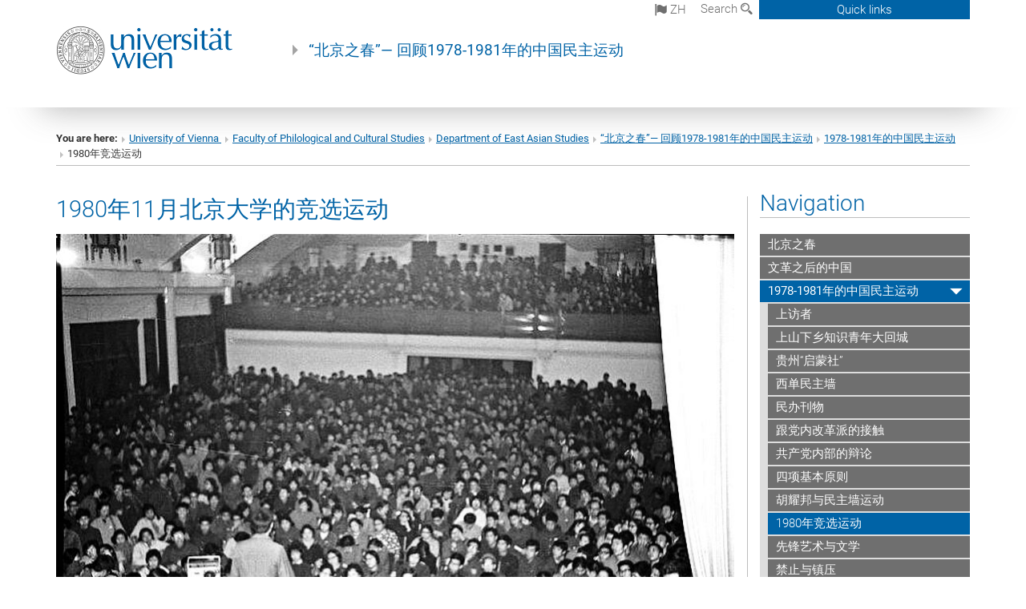

--- FILE ---
content_type: text/html; charset=utf-8
request_url: https://pekinger-fruehling.univie.ac.at/1978-1981%E5%B9%B4%E7%9A%84%E4%B8%AD%E5%9B%BD%E6%B0%91%E4%B8%BB%E8%BF%90%E5%8A%A8/1980%E5%B9%B4%E7%AB%9E%E9%80%89%E8%BF%90%E5%8A%A8/
body_size: 31374
content:
<!DOCTYPE html>
<html xmlns="http://www.w3.org/1999/xhtml" xml:lang="zh" lang="zh">
<head prefix="og: http://ogp.me/ns# fb: http://ogp.me/ns/fb# article: http://ogp.me/ns/article#">

<meta charset="utf-8">
<!-- 
	This website is powered by TYPO3 - inspiring people to share!
	TYPO3 is a free open source Content Management Framework initially created by Kasper Skaarhoj and licensed under GNU/GPL.
	TYPO3 is copyright 1998-2017 of Kasper Skaarhoj. Extensions are copyright of their respective owners.
	Information and contribution at http://typo3.org/
-->



<title>1980年竞选运动</title>
<meta name="generator" content="TYPO3 CMS">


<link rel="stylesheet" type="text/css" href="/typo3temp/stylesheet_b3a206eec6.css?1736368171" media="all">
<link rel="stylesheet" type="text/css" href="/typo3conf/ext/univie_news/Resources/Public/CSS/pwp.css?1615798746" media="all">
<link rel="stylesheet" type="text/css" href="/fileadmin/templates/GLOBAL/CSS/styles.css?1694002451" media="all">
<link rel="stylesheet" type="text/css" href="/fileadmin/templates/GLOBAL/ICONS/style.css?1732114024" media="all">
<link rel="stylesheet" type="text/css" href="/fileadmin/templates/GLOBAL/CSS/print.css?1580200204" media="print">
<link rel="stylesheet" type="text/css" href="/fileadmin/templates/GLOBAL/ICONS/tablesorter/tablesorter.css?1675257657" media="all">
<link rel="stylesheet" type="text/css" href="/fileadmin/templates/GLOBAL/JS/shariff/shariff-vie.css?1681381994" media="all">
<link rel="stylesheet" type="text/css" href="/fileadmin/templates/GLOBAL/CSS/video-js.min.css?1505291824" media="all">
<link rel="stylesheet" type="text/css" href="/fileadmin/templates/GLOBAL/CSS/videojs.thumbnails.css?1505291824" media="all">
<link rel="stylesheet" type="text/css" href="/fileadmin/templates/GLOBAL/EXT/powermail/pm-additional.css?1730119584" media="all">
<link rel="stylesheet" type="text/css" href="/fileadmin/templates/GLOBAL/CSS/added-accessibility.css?1740400409" media="all">
<link rel="stylesheet" type="text/css" href="/fileadmin/templates/GLOBAL/EXT/news/css/news.css?1710158386" media="all">
<link rel="stylesheet" type="text/css" href="/fileadmin/templates/GLOBAL/EXT/univie_pure/pure.css?1692264488" media="all">
<link rel="stylesheet" type="text/css" href="/typo3conf/ext/univie_phaidra/Resources/style.css?1526300968" media="all">
<link rel="stylesheet" type="text/css" href="/typo3temp/stylesheet_240b4ca893.css?1736368171" media="all">


<script src="/uploads/tx_t3jquery/jquery-2.1.x-1.10.x-1.2.x-3.0.x.js?1511251888" type="text/javascript"></script>
<script src="/fileadmin/templates/GLOBAL/JS/videoJS/video.min.js?1505291804" type="application/x-javascript"></script>
<script src="/fileadmin/templates/GLOBAL/JS/videoJS/videojs-contrib-hls.min.js?1505291804" type="application/x-javascript"></script>
<script src="/fileadmin/templates/GLOBAL/JS/videoJS/videojs.thumbnails.js?1505291804" type="application/x-javascript"></script>
<script src="/fileadmin/templates/GLOBAL/JS/videoJS/videojs.persistvolume.js?1505291804" type="application/x-javascript"></script>
<script src="/typo3temp/javascript_9a38f34785.js?1736368171" type="text/javascript"></script>


<link href="/fileadmin/templates/GLOBAL/IMG/favicon.ico" rel="shortcut icon" type="image/vnd.microsoft.icon" />
<link href="/fileadmin/templates/GLOBAL/IMG/favicon-uni.png" rel="apple-touch-icon" type="image/png" />
<link href="/fileadmin/templates/GLOBAL/IMG/favicon-uni.png" rel="shortcut icon" type="image/vnd.microsoft.icon" />

            <meta property="og:base-title" content="“北京之春”— 回顾1978-1981年的中国民主运动" />
            <meta http-equiv="X-UA-Compatible" content="IE=edge">
            <meta name="viewport" content="width=device-width, initial-scale=1">

            <!-- HTML5 shim and Respond.js IE8 support of HTML5 elements and media queries -->
            <!--[if lt IE 9]>
                <script src="https://oss.maxcdn.com/libs/html5shiv/3.7.0/html5shiv.js"></script>
                <script src="https://oss.maxcdn.com/libs/respond.js/1.4.2/respond.min.js"></script>
            <![endif]-->
            <meta name="title" content="1980年竞选运动" /><meta property="og:site-id" content="182865" /><meta property="og:title" content="1980年竞选运动" /><meta property="og:type" content="article" /><meta property="og:url" content="https://beijing-spring.univie.ac.at/1978-1981%E5%B9%B4%E7%9A%84%E4%B8%AD%E5%9B%BD%E6%B0%91%E4%B8%BB%E8%BF%90%E5%8A%A8/1980%E5%B9%B4%E7%AB%9E%E9%80%89%E8%BF%90%E5%8A%A8/" /><meta name="twitter:card" content="summary_large_image" /><meta name="twitter:title" content="1980年竞选运动" /><meta name="og:type" content="article" /><meta property="og:url" content="https://beijing-spring.univie.ac.at/1978-1981%E5%B9%B4%E7%9A%84%E4%B8%AD%E5%9B%BD%E6%B0%91%E4%B8%BB%E8%BF%90%E5%8A%A8/1980%E5%B9%B4%E7%AB%9E%E9%80%89%E8%BF%90%E5%8A%A8/" /><meta property="og:description" content="1980年竞选运动" /><meta name="twitter:description" content="1980年竞选运动" />
            <meta property="og:image" content="https://www.univie.ac.at/fileadmin/templates/GLOBAL/IMG/uni_logo.jpg" />
            <meta property="og:image:type" content="image/jpg" />
            <meta property="og:image:width" content="1200" />
            <meta property="og:image:height" content="630" />
            <meta name="twitter:site" content="univienna" />
                <meta property="og:image" content="https://backend.univie.ac.at/fileadmin/templates/GLOBAL/IMG/uni_logo.jpg" />
                <meta property="og:image:type" content="image/jpg" />
                <meta property="og:image:width" content="1200" />
                <meta property="og:image:height" content="630" />
                <meta name="twitter:site" content="univienna" /><meta property="fb:app_id" content="1752333404993542" /><style type="text/css">
.gray-box {
    display: none;
}
</style>
</head>
<body>

<header>
<nav aria-label="Sprungmarke zum Inhalt" class="skip">
    <a href="#mainContent" class="skip-to-content" tabindex="0" title="skip">Go directly to main content</a>
</nav>

<!-- ==============================================
BEGINN Small Devices
=============================================== -->
<div class="navbar-header skip"><button type="button" id="button-open-menu" class="navbar-toggle my-button" data-toggle="collapse" data-target="#menu-container-mobile" aria-haspopup="true" tabindex="0"><span class="sr-only" id="show-navigation-button-text">Show navigation</span><span class="icon-mainmenue" aria-hidden="true"></span></button></div>
<div class="navbar-collapse collapse hidden-md hidden-lg skip" id="menu-container-mobile">
    <div class="navbar-header">
        <button type="button" class="navbar-toggle menu-open" data-toggle="collapse" data-target="#menu-container-mobile" aria-expanded="true">
            <span class="sr-only" id="hide-navigation-button-text">Hide navigation</span>
            <span class="icon-cancel-circle" aria-hidden="true"></span>
        </button>
    </div>
    <div class="menu-header-mobile col-sx-12 hidden-md hidden-lg">
        <a href="https://www.univie.ac.at/en/"><img width="220" src="/fileadmin/templates/GLOBAL/IMG/uni_logo_220.jpg" class="logo logo-single" alt="University of Vienna - Main page"  data-rjs="3"></a>
    </div>
    <nav aria-label="Main navigation" class="navbar navbar-uni-mobile hidden-md hidden-lg"><ul class="nav navbar-nav navbar-right"><li class="dropdown dropdown-mobile"><a href="/%E5%8C%97%E4%BA%AC%E4%B9%8B%E6%98%A5/" target="_self" class="link-text">北京之春</a><a data-toggle="dropdown" href="" class="toggle-icon" role="button" aria-label="Menü öffnen"><span class="icon-navi-close"><span class="sr-only">Show navigation</span>&nbsp;</span></a></li><li class="dropdown dropdown-mobile"><a href="/%E6%96%87%E9%9D%A9%E4%B9%8B%E5%90%8E%E7%9A%84%E4%B8%AD%E5%9B%BD/" target="_self" class="link-text">文革之后的中国</a><a data-toggle="dropdown" href="" class="toggle-icon" role="button" aria-label="Menü öffnen"><span class="icon-navi-close"><span class="sr-only">Show navigation</span>&nbsp;</span></a><ul class="dropdown-menu level2"><li class="level2"><a href="/%E6%96%87%E9%9D%A9%E4%B9%8B%E5%90%8E%E7%9A%84%E4%B8%AD%E5%9B%BD/%E6%9D%8E%E4%B8%80%E5%93%B2%E9%9B%86%E5%9B%A2/" target="_self" class="level2">李一哲集团</a></li><li class="level2"><a href="/%E6%96%87%E9%9D%A9%E4%B9%8B%E5%90%8E%E7%9A%84%E4%B8%AD%E5%9B%BD/1976%E5%B9%B4%E5%A4%A9%E5%AE%89%E9%97%A8%E5%9B%9B%E4%BA%94%E8%BF%90%E5%8A%A8/" target="_self" class="level2">1976年天安门“四五运动”</a></li></ul></li><li class="dropdown dropdown-mobile act"><a href="/1978-1981%E5%B9%B4%E7%9A%84%E4%B8%AD%E5%9B%BD%E6%B0%91%E4%B8%BB%E8%BF%90%E5%8A%A8/" target="_self" class="link-text act">1978-1981年的中国民主运动</a><a data-toggle="dropdown" href="" class="toggle-icon act" role="button" aria-label="Menü öffnen"><span class="icon-navi-open"><span class="sr-only">Hide navigation</span>&nbsp;</span></a><ul class="dropdown-menu level2"><li class="level2"><a href="/1978-1981%E5%B9%B4%E7%9A%84%E4%B8%AD%E5%9B%BD%E6%B0%91%E4%B8%BB%E8%BF%90%E5%8A%A8/%E4%B8%8A%E8%AE%BF%E8%80%85/" target="_self" class="level2">上访者</a></li><li class="level2"><a href="/1978-1981%E5%B9%B4%E7%9A%84%E4%B8%AD%E5%9B%BD%E6%B0%91%E4%B8%BB%E8%BF%90%E5%8A%A8/%E4%B8%8A%E5%B1%B1%E4%B8%8B%E4%B9%A1%E7%9F%A5%E8%AF%86%E9%9D%92%E5%B9%B4%E5%A4%A7%E5%9B%9E%E5%9F%8E/" target="_self" class="level2">上山下乡知识青年大回城</a></li><li class="level2"><a href="/1978-1981%E5%B9%B4%E7%9A%84%E4%B8%AD%E5%9B%BD%E6%B0%91%E4%B8%BB%E8%BF%90%E5%8A%A8/%E8%B4%B5%E5%B7%9E%E5%90%AF%E8%92%99%E7%A4%BE/" target="_self" class="level2">贵州“启蒙社”</a></li><li class="level2"><a href="/1978-1981%E5%B9%B4%E7%9A%84%E4%B8%AD%E5%9B%BD%E6%B0%91%E4%B8%BB%E8%BF%90%E5%8A%A8/%E8%A5%BF%E5%8D%95%E6%B0%91%E4%B8%BB%E5%A2%99/" target="_self" class="level2">西单民主墙</a></li><li class="level2"><a href="/1978-1981%E5%B9%B4%E7%9A%84%E4%B8%AD%E5%9B%BD%E6%B0%91%E4%B8%BB%E8%BF%90%E5%8A%A8/%E6%B0%91%E5%8A%9E%E5%88%8A%E7%89%A9/" target="_self" class="level2">民办刊物</a></li><li class="level2"><a href="/1978-1981%E5%B9%B4%E7%9A%84%E4%B8%AD%E5%9B%BD%E6%B0%91%E4%B8%BB%E8%BF%90%E5%8A%A8/%E8%B7%9F%E5%85%9A%E5%86%85%E6%94%B9%E9%9D%A9%E6%B4%BE%E7%9A%84%E6%8E%A5%E8%A7%A6/" target="_self" class="level2">跟党内改革派的接触</a></li><li class="level2"><a href="/1978-1981%E5%B9%B4%E7%9A%84%E4%B8%AD%E5%9B%BD%E6%B0%91%E4%B8%BB%E8%BF%90%E5%8A%A8/%E5%85%B1%E4%BA%A7%E5%85%9A%E5%86%85%E9%83%A8%E7%9A%84%E8%BE%A9%E8%AE%BA/" target="_self" class="level2">共产党内部的辩论</a></li><li class="level2"><a href="/1978-1981%E5%B9%B4%E7%9A%84%E4%B8%AD%E5%9B%BD%E6%B0%91%E4%B8%BB%E8%BF%90%E5%8A%A8/%E5%9B%9B%E9%A1%B9%E5%9F%BA%E6%9C%AC%E5%8E%9F%E5%88%99/" target="_self" class="level2">四项基本原则</a></li><li class="level2"><a href="/1978-1981%E5%B9%B4%E7%9A%84%E4%B8%AD%E5%9B%BD%E6%B0%91%E4%B8%BB%E8%BF%90%E5%8A%A8/%E8%83%A1%E8%80%80%E9%82%A6%E4%B8%8E%E6%B0%91%E4%B8%BB%E5%A2%99%E8%BF%90%E5%8A%A8/" target="_self" class="level2">胡耀邦与民主墙运动</a></li><li class="level2 act"><a href="/1978-1981%E5%B9%B4%E7%9A%84%E4%B8%AD%E5%9B%BD%E6%B0%91%E4%B8%BB%E8%BF%90%E5%8A%A8/1980%E5%B9%B4%E7%AB%9E%E9%80%89%E8%BF%90%E5%8A%A8/" target="_self" class="level2 act">1980年竞选运动</a></li><li class="level2"><a href="/1978-1981%E5%B9%B4%E7%9A%84%E4%B8%AD%E5%9B%BD%E6%B0%91%E4%B8%BB%E8%BF%90%E5%8A%A8/%E5%85%88%E9%94%8B%E8%89%BA%E6%9C%AF%E4%B8%8E%E6%96%87%E5%AD%A6/" target="_self" class="level2">先锋艺术与文学</a></li><li class="level2"><a href="/1978-1981%E5%B9%B4%E7%9A%84%E4%B8%AD%E5%9B%BD%E6%B0%91%E4%B8%BB%E8%BF%90%E5%8A%A8/%E7%A6%81%E6%AD%A2%E4%B8%8E%E9%95%87%E5%8E%8B/" target="_self" class="level2">禁止与镇压</a></li></ul></li><li class="dropdown dropdown-mobile"><a href="/%E5%AD%A6%E6%9C%AF%E7%A0%94%E7%A9%B6%E5%8F%8A%E5%AA%92%E4%BD%93%E6%8A%A5%E9%81%93/" target="_self" class="link-text">学术研究及媒体报道</a><a data-toggle="dropdown" href="" class="toggle-icon" role="button" aria-label="Menü öffnen"><span class="icon-navi-close"><span class="sr-only">Show navigation</span>&nbsp;</span></a><ul class="dropdown-menu level2"><li class="level2"><a href="/%E5%AD%A6%E6%9C%AF%E7%A0%94%E7%A9%B6%E5%8F%8A%E5%AA%92%E4%BD%93%E6%8A%A5%E9%81%93/%E4%B8%AD%E5%9B%BD%E5%AA%92%E4%BD%93%E5%8F%8A%E5%87%BA%E7%89%88%E7%89%A9/" target="_self" class="level2">中国媒体及出版物</a></li><li class="level2"><a href="/%E5%AD%A6%E6%9C%AF%E7%A0%94%E7%A9%B6%E5%8F%8A%E5%AA%92%E4%BD%93%E6%8A%A5%E9%81%93/%E8%A5%BF%E6%96%B9%E7%A0%94%E7%A9%B6%E4%B8%8E%E5%87%BA%E7%89%88%E7%89%A9/" target="_self" class="level2">西方研究与出版物</a></li><li class="level2"><a href="/%E5%AD%A6%E6%9C%AF%E7%A0%94%E7%A9%B6%E5%8F%8A%E5%AA%92%E4%BD%93%E6%8A%A5%E9%81%93/%E5%9B%BD%E9%99%85%E5%AA%92%E4%BD%93%E6%8A%A5%E9%81%93/" target="_self" class="level2">国际媒体报道</a></li><li class="level2"><a href="/%E5%AD%A6%E6%9C%AF%E7%A0%94%E7%A9%B6%E5%8F%8A%E5%AA%92%E4%BD%93%E6%8A%A5%E9%81%93/%E4%BA%92%E8%81%94%E7%BD%91/" target="_self" class="level2">互联网</a></li></ul></li><li class="dropdown dropdown-mobile"><a href="/%E8%AE%BF%E8%B0%88%E6%8A%84%E5%86%99/" target="_self" class="link-text">访谈抄写</a><a data-toggle="dropdown" href="" class="toggle-icon" role="button" aria-label="Menü öffnen"><span class="icon-navi-close"><span class="sr-only">Show navigation</span>&nbsp;</span></a><ul class="dropdown-menu level2"><li class="level2"><a href="/%E8%AE%BF%E8%B0%88%E6%8A%84%E5%86%99/%E5%BE%90%E6%96%87%E7%AB%8B/" target="_self" class="level2">徐文立</a></li><li class="level2"><a href="/%E8%AE%BF%E8%B0%88%E6%8A%84%E5%86%99/%E5%88%98%E9%9D%92/" target="_self" class="level2">刘青</a></li><li class="level2"><a href="/%E8%AE%BF%E8%B0%88%E6%8A%84%E5%86%99/%E4%BB%BB%E7%95%B9%E7%94%BA/" target="_self" class="level2">任畹町</a></li><li class="level2"><a href="/%E8%AE%BF%E8%B0%88%E6%8A%84%E5%86%99/%E5%AD%99%E7%BB%B4%E9%82%A6/" target="_self" class="level2">孙维邦</a></li><li class="level2"><a href="/%E8%AE%BF%E8%B0%88%E6%8A%84%E5%86%99/%E5%BE%90%E6%B0%B4%E8%89%AF/" target="_self" class="level2">徐水良</a></li><li class="level2"><a href="/%E8%AE%BF%E8%B0%88%E6%8A%84%E5%86%99/%E7%8E%8B%E5%B8%8C%E5%93%B2/" target="_self" class="level2">王希哲</a></li><li class="level2"><a href="/%E8%AE%BF%E8%B0%88%E6%8A%84%E5%86%99/%E8%8B%8F%E6%B1%9F/" target="_self" class="level2">苏江</a></li><li class="level2"><a href="/%E8%AE%BF%E8%B0%88%E6%8A%84%E5%86%99/%E9%BE%9A%E5%B0%8F%E5%A4%8F/" target="_self" class="level2">龚小夏</a></li><li class="level2"><a href="/%E8%AE%BF%E8%B0%88%E6%8A%84%E5%86%99/%E9%AD%8F%E4%BA%AC%E7%94%9F/" target="_self" class="level2">魏京生</a></li><li class="level2"><a href="/%E8%AE%BF%E8%B0%88%E6%8A%84%E5%86%99/%E9%AD%8F%E6%99%93%E6%B6%9B/" target="_self" class="level2">魏晓涛</a></li><li class="level2"><a href="/%E8%AE%BF%E8%B0%88%E6%8A%84%E5%86%99/%E7%8E%8B%E5%86%9B%E6%B6%9B/" target="_self" class="level2">王军涛</a></li><li class="level2"><a href="/%E8%AE%BF%E8%B0%88%E6%8A%84%E5%86%99/%E9%99%88%E5%AD%90%E6%98%8E/" target="_self" class="level2">陈子明</a></li><li class="level2"><a href="/%E8%AE%BF%E8%B0%88%E6%8A%84%E5%86%99/%E8%83%A1%E5%B9%B3/" target="_self" class="level2">胡平</a></li><li class="level2"><a href="/%E8%AE%BF%E8%B0%88%E6%8A%84%E5%86%99/%E9%9B%B7%E9%A2%90/" target="_self" class="level2">雷颐</a></li><li class="level2"><a href="/%E8%AE%BF%E8%B0%88%E6%8A%84%E5%86%99/%E4%BA%8E%E5%A4%A7%E6%B5%B7/" target="_self" class="level2">于大海</a></li><li class="level2"><a href="/%E8%AE%BF%E8%B0%88%E6%8A%84%E5%86%99/%E5%88%98%E5%A3%AB%E8%B4%A4/" target="_self" class="level2">刘士贤</a></li><li class="level2"><a href="/%E8%AE%BF%E8%B0%88%E6%8A%84%E5%86%99/%E6%B1%AA%E5%B2%B7/" target="_self" class="level2">汪岷</a></li><li class="level2"><a href="/%E8%AE%BF%E8%B0%88%E6%8A%84%E5%86%99/%E5%90%95%E6%B4%AA%E6%9D%A5/" target="_self" class="level2">吕洪来</a></li><li class="level2"><a href="/%E8%AE%BF%E8%B0%88%E6%8A%84%E5%86%99/%E9%BB%84%E9%94%90/" target="_self" class="level2">黄锐</a></li><li class="level2"><a href="/%E8%AE%BF%E8%B0%88%E6%8A%84%E5%86%99/%E8%8A%92%E5%85%8B/" target="_self" class="level2">芒克</a></li><li class="level2"><a href="/%E8%AE%BF%E8%B0%88%E6%8A%84%E5%86%99/%E7%8E%8B%E5%85%8B%E5%B9%B3/" target="_self" class="level2">王克平</a></li><li class="level2"><a href="/%E8%AE%BF%E8%B0%88%E6%8A%84%E5%86%99/%E9%A9%AC%E5%BE%B7%E5%8D%87/" target="_self" class="level2">马德升</a></li><li class="level2"><a href="/%E8%AE%BF%E8%B0%88%E6%8A%84%E5%86%99/%E6%9B%B2%E7%A3%8A%E7%A3%8A/" target="_self" class="level2">曲磊磊</a></li><li class="level2"><a href="/%E8%AE%BF%E8%B0%88%E6%8A%84%E5%86%99/%E6%AF%9B%E6%A0%97%E5%AD%90/" target="_self" class="level2">毛栗子</a></li><li class="level2"><a href="/%E8%AE%BF%E8%B0%88%E6%8A%84%E5%86%99/%E6%9D%8E%E7%88%BD/" target="_self" class="level2">李爽</a></li><li class="level2"><a href="/%E8%AE%BF%E8%B0%88%E6%8A%84%E5%86%99/%E4%B8%A5%E5%8A%9B/" target="_self" class="level2">严力</a></li><li class="level2"><a href="/%E8%AE%BF%E8%B0%88%E6%8A%84%E5%86%99/%E9%BB%84%E7%BF%94/" target="_self" class="level2">黄翔</a></li><li class="level2"><a href="/%E8%AE%BF%E8%B0%88%E6%8A%84%E5%86%99/%E8%96%9B%E6%98%8E%E5%BE%B7/" target="_self" class="level2">薛明德</a></li><li class="level2"><a href="/%E8%AE%BF%E8%B0%88%E6%8A%84%E5%86%99/%E6%A0%97%E5%AE%AA%E5%BA%AD/" target="_self" class="level2">栗宪庭</a></li><li class="level2"><a href="/%E8%AE%BF%E8%B0%88%E6%8A%84%E5%86%99/%E6%9D%A8%E7%BB%A7%E7%BB%B3/" target="_self" class="level2">杨继绳</a></li><li class="level2"><a href="/%E8%AE%BF%E8%B0%88%E6%8A%84%E5%86%99/%E5%8D%B0%E7%BA%A2%E6%A0%87/" target="_self" class="level2">印红标</a></li><li class="level2"><a href="/%E8%AE%BF%E8%B0%88%E6%8A%84%E5%86%99/%E9%87%91%E9%92%9F/" target="_self" class="level2">金钟</a></li><li class="level2"><a href="/%E8%AE%BF%E8%B0%88%E6%8A%84%E5%86%99/%E4%BE%AF%E8%8A%B7%E6%98%8E-marie-holzman/" target="_self" class="level2">侯芷明 (Marie Holzman)</a></li><li class="level2"><a href="/%E8%AE%BF%E8%B0%88%E6%8A%84%E5%86%99/%E7%99%BD%E5%A4%A9%E7%A5%A5-emmanuel-bellefroid/" target="_self" class="level2">白天祥 (Emmanuel Bellefroid)</a></li></ul></li><li class="dropdown dropdown-mobile"><a href="/%E7%85%A7%E7%89%87/" target="_self" class="link-text">照片</a><a data-toggle="dropdown" href="" class="toggle-icon" role="button" aria-label="Menü öffnen"><span class="icon-navi-close"><span class="sr-only">Show navigation</span>&nbsp;</span></a><ul class="dropdown-menu level2"><li class="level2"><a href="/%E7%85%A7%E7%89%87/%E4%B8%8A%E8%AE%BF%E8%80%85/" target="_self" class="level2">上访者</a></li><li class="level2"><a href="/%E7%85%A7%E7%89%87/%E5%A4%A7%E5%AD%97%E6%8A%A5/" target="_self" class="level2">大字报</a></li><li class="level2"><a href="/%E7%85%A7%E7%89%87/1980%E5%B9%B411%E6%9C%88%E5%8C%97%E5%A4%A7%E7%AB%9E%E9%80%89%E8%BF%90%E5%8A%A8/" target="_self" class="level2">1980年11月北大竞选运动</a></li><li class="level2"><a href="/%E7%85%A7%E7%89%87/1980%E5%B9%B4%E7%AC%AC%E4%BA%8C%E5%B1%8A%E6%98%9F%E6%98%9F%E7%BE%8E%E5%B1%95/" target="_self" class="level2">1980年第二届星星美展</a></li><li class="level2"><a href="/%E7%85%A7%E7%89%87/%E7%BA%AA%E5%BF%B51976%E5%B9%B4%E5%A4%A9%E5%AE%89%E9%97%A8%E8%BF%90%E5%8A%A81981%E5%B9%B4/" target="_self" class="level2">纪念1976年天安门运动（1981年）</a></li><li class="level2"><a href="/%E7%85%A7%E7%89%87/1981%E5%B9%B4%E8%8B%A6%E6%81%8B%E5%BA%A7%E8%B0%88%E4%BC%9A/" target="_self" class="level2">1981年《苦恋》座谈会</a></li></ul></li><li class="dropdown dropdown-mobile"><a href="/%E8%B5%84%E6%96%99%E6%96%87%E4%BB%B6%E4%B8%8E%E5%AA%92%E4%BD%93%E6%8A%A5%E9%81%93/" target="_self" class="link-text">资料、文件与媒体报道</a><a data-toggle="dropdown" href="" class="toggle-icon" role="button" aria-label="Menü öffnen"><span class="icon-navi-close"><span class="sr-only">Show navigation</span>&nbsp;</span></a><ul class="dropdown-menu level2"><li class="level2"><a href="/%E8%B5%84%E6%96%99%E6%96%87%E4%BB%B6%E4%B8%8E%E5%AA%92%E4%BD%93%E6%8A%A5%E9%81%93/%E5%85%B3%E4%BA%8E%E6%9D%8E%E4%B8%80%E5%93%B2%E9%9B%86%E5%9B%A2/" target="_self" class="level2">关于李一哲集团</a></li><li class="level2"><a href="/%E8%B5%84%E6%96%99%E6%96%87%E4%BB%B6%E4%B8%8E%E5%AA%92%E4%BD%93%E6%8A%A5%E9%81%93/%E5%85%B3%E4%BA%8E%E4%B8%8A%E8%AE%BF%E8%80%85/" target="_self" class="level2">关于上访者</a></li><li class="level2"><a href="/%E8%B5%84%E6%96%99%E6%96%87%E4%BB%B6%E4%B8%8E%E5%AA%92%E4%BD%93%E6%8A%A5%E9%81%93/%E5%85%B3%E4%BA%8E%E7%9F%A5%E9%9D%92%E5%9B%9E%E5%9F%8E%E8%BF%90%E5%8A%A8/" target="_self" class="level2">关于知青回城运动</a></li><li class="level2"><a href="/%E8%B5%84%E6%96%99%E6%96%87%E4%BB%B6%E4%B8%8E%E5%AA%92%E4%BD%93%E6%8A%A5%E9%81%93/%E5%AF%B9%E6%94%BF%E6%9D%83%E7%9A%84%E6%89%B9%E5%88%A4/" target="_self" class="level2">对政权的批判</a></li><li class="level2"><a href="/%E8%B5%84%E6%96%99%E6%96%87%E4%BB%B6%E4%B8%8E%E5%AA%92%E4%BD%93%E6%8A%A5%E9%81%93/%E5%85%B3%E4%BA%8E%E5%A4%A7%E5%AD%97%E6%8A%A5%E6%B0%91%E5%88%8A%E5%8F%8A%E6%94%BF%E6%B2%BB%E6%94%B9%E9%9D%A9/" target="_self" class="level2">关于大字报、民刊及政治改革</a></li><li class="level2"><a href="/%E8%B5%84%E6%96%99%E6%96%87%E4%BB%B6%E4%B8%8E%E5%AA%92%E4%BD%93%E6%8A%A5%E9%81%93/%E6%98%9F%E6%98%9F%E7%94%BB%E4%BC%9A%E5%92%8C%E5%B1%95%E8%A7%88/" target="_self" class="level2">星星画会和展览</a></li><li class="level2"><a href="/%E8%B5%84%E6%96%99%E6%96%87%E4%BB%B6%E4%B8%8E%E5%AA%92%E4%BD%93%E6%8A%A5%E9%81%93/%E5%9B%9B%E6%9C%88%E5%BD%B1%E4%BC%9A/" target="_self" class="level2">四月影会</a></li><li class="level2"><a href="/%E8%B5%84%E6%96%99%E6%96%87%E4%BB%B6%E4%B8%8E%E5%AA%92%E4%BD%93%E6%8A%A5%E9%81%93/1980%E5%B9%B4%E7%9A%84%E9%80%89%E4%B8%BE%E8%BF%90%E5%8A%A8/" target="_self" class="level2">1980年的选举运动</a></li><li class="level2"><a href="/%E8%B5%84%E6%96%99%E6%96%87%E4%BB%B6%E4%B8%8E%E5%AA%92%E4%BD%93%E6%8A%A5%E9%81%93/%E6%B0%91%E8%BF%90%E7%9A%84%E7%A6%81%E6%AD%A2%E4%B8%8E%E9%95%87%E5%8E%8B/" target="_self" class="level2">民运的禁止与镇压</a></li></ul></li><li class="dropdown dropdown-mobile"><a href="/%E5%8F%82%E8%80%83%E6%96%87%E7%8C%AE/" target="_self" class="link-text">参考文献</a><a data-toggle="dropdown" href="" class="toggle-icon" role="button" aria-label="Menü öffnen"><span class="icon-navi-close"><span class="sr-only">Show navigation</span>&nbsp;</span></a><ul class="dropdown-menu level2"><li class="level2"><a href="/%E5%8F%82%E8%80%83%E6%96%87%E7%8C%AE/%E5%8E%9F%E5%A7%8B%E6%96%87%E4%BB%B6/" target="_self" class="level2">原始文件</a></li><li class="level2"><a href="/%E5%8F%82%E8%80%83%E6%96%87%E7%8C%AE/%E4%B8%AA%E4%BA%BA%E5%9B%9E%E5%BF%86%E5%BD%95/" target="_self" class="level2">个人回忆录</a></li><li class="level2"><a href="/%E5%8F%82%E8%80%83%E6%96%87%E7%8C%AE/1976%E5%B9%B4%E5%A4%A9%E5%AE%89%E9%97%A8%E5%9B%9B%E4%BA%94%E8%BF%90%E5%8A%A8/" target="_self" class="level2">1976年天安门四五运动</a></li><li class="level2"><a href="/%E5%8F%82%E8%80%83%E6%96%87%E7%8C%AE/%E4%B8%8A%E8%AE%BF%E8%80%85%E4%B8%8E%E5%86%A4%E6%A1%88%E5%B9%B3%E5%8F%8D/" target="_self" class="level2">上访者与冤案平反</a></li><li class="level2"><a href="/%E5%8F%82%E8%80%83%E6%96%87%E7%8C%AE/%E6%9D%8E%E4%B8%80%E5%93%B2%E9%9B%86%E5%9B%A2/" target="_self" class="level2">李一哲集团</a></li><li class="level2"><a href="/%E5%8F%82%E8%80%83%E6%96%87%E7%8C%AE/%E7%BB%BC%E5%90%88%E6%80%A7%E6%8A%A5%E9%81%93/" target="_self" class="level2">综合性报道</a></li><li class="level2"><a href="/%E5%8F%82%E8%80%83%E6%96%87%E7%8C%AE/%E5%90%84%E7%9C%81%E6%B0%91%E4%B8%BB%E8%BF%90%E5%8A%A8/" target="_self" class="level2">各省民主运动</a></li><li class="level2"><a href="/%E5%8F%82%E8%80%83%E6%96%87%E7%8C%AE/1980%E5%B9%B4%E7%AB%9E%E9%80%89%E8%BF%90%E5%8A%A8/" target="_self" class="level2">1980年竞选运动</a></li><li class="level2"><a href="/%E5%8F%82%E8%80%83%E6%96%87%E7%8C%AE/%E5%85%88%E9%94%8B%E8%89%BA%E6%9C%AF%E8%BF%90%E5%8A%A8/" target="_self" class="level2">先锋艺术运动</a></li><li class="level2"><a href="/%E5%8F%82%E8%80%83%E6%96%87%E7%8C%AE/%E6%B5%B7%E5%A4%96%E6%B0%91%E8%BF%90/" target="_self" class="level2">海外民运</a></li><li class="level2"><a href="/%E5%8F%82%E8%80%83%E6%96%87%E7%8C%AE/%E6%AC%A7%E6%99%AE%E9%9B%B7%E7%9A%84%E8%91%97%E4%BD%9C/" target="_self" class="level2">欧普雷的著作</a></li></ul></li><li class="dropdown dropdown-mobile"><a href="/%E5%AA%92%E4%BD%93%E5%8F%8D%E5%BA%94/" target="_self" class="link-text">媒体反应</a><a data-toggle="dropdown" href="" class="toggle-icon" role="button" aria-label="Menü öffnen"><span class="icon-navi-close"><span class="sr-only">Show navigation</span>&nbsp;</span></a></li></ul></nav>
</div>

<div id="quicklinks-top-mobile" class="quicklinks-btn-mobile top-row hidden-md hidden-lg skip">
    <a class="quicklinks-open open" data-top-id="" data-top-show="true" href="#" aria-label="Open or close quick links"><span class="icon-cancel-circle" aria-hidden="true"></span></a>
    <nav aria-label="Quick links"><div class="quicklinks-mobile-menu"><div class="panel panel-uni-quicklinks"><div class="panel-heading active"><a href="#quicklinks182689" target="_self" data-toggle="collapse" data-parent="#quicklinks-top-mobile" class="">Information for ...<span class="pull-right icon-navi-open"><span class="sr-only">Hide navigation</span></span></a></div><div id="quicklinks182689" class="panel-collapse collapse in quicklinks-panel"><div class="panel-body"><ul class="indent"><li><a href="http://studieren.univie.ac.at/en/degree-programmes/" target="_blank">Prospective students&nbsp;<span class="sr-only">External link</span><span class="icon-extern"></span></a></li><li><a href="http://studieren.univie.ac.at/en/semester-planning/" target="_blank">Students&nbsp;<span class="sr-only">External link</span><span class="icon-extern"></span></a></li><li><a href="http://forschungsservice.univie.ac.at/en/" target="_blank">Researchers&nbsp;<span class="sr-only">External link</span><span class="icon-extern"></span></a></li><li><a href="http://www.postgraduatecenter.at/en/" target="_blank">Continuing education&nbsp;<span class="sr-only">External link</span><span class="icon-extern"></span></a></li><li><a href="http://www.alumni.ac.at/" target="_blank">Alumni (in German)&nbsp;<span class="sr-only">External link</span><span class="icon-extern"></span></a></li></ul></div></div></div><div class="panel panel-uni-quicklinks"><div class="panel-heading active"><a href="#quicklinks12" target="_self" data-toggle="collapse" data-parent="#quicklinks-top-mobile" class="">Most searched-for services ...<span class="pull-right icon-navi-open"><span class="sr-only">Hide navigation</span></span></a></div><div id="quicklinks12" class="panel-collapse collapse in quicklinks-panel"><div class="panel-body"><ul class="indent"><li><a href="http://studieren.univie.ac.at/en/" target="_blank"><span class="icon-quick-studienpoint"></span>&nbsp;&nbsp;Studying at the University of Vienna&nbsp;<span class="sr-only">External link</span><span class="icon-extern"></span></a></li><li><a href="http://ufind.univie.ac.at/en/search.html" target="_blank"><span class="icon-quick-person"></span>&nbsp;&nbsp;u:find Course / Staff search&nbsp;<span class="sr-only">External link</span><span class="icon-extern"></span></a></li><li><a href="http://zid.univie.ac.at/en/webmail/" target="_blank"><span class="icon-quick-webmail"></span>&nbsp;&nbsp;Webmail&nbsp;<span class="sr-only">External link</span><span class="icon-extern"></span></a></li><li><a href="http://wiki.univie.ac.at" target="_blank"><span class="icon-quick-intranet"></span>&nbsp;&nbsp;Intranet for employees&nbsp;<span class="sr-only">External link</span><span class="icon-extern"></span></a></li><li><a href="http://uspace.univie.ac.at/en" target="_blank"><span class="icon-quick-univis"></span>&nbsp;&nbsp;u:space&nbsp;<span class="sr-only">External link</span><span class="icon-extern"></span></a></li><li><a href="http://bibliothek.univie.ac.at/english/" target="_blank"><span class="icon-quick-biblio"></span>&nbsp;&nbsp;Library&nbsp;<span class="sr-only">External link</span><span class="icon-extern"></span></a></li><li><a href="http://moodle.univie.ac.at" target="_blank"><span class="icon-quick-lesung"></span>&nbsp;&nbsp;Moodle (e-learning)&nbsp;<span class="sr-only">External link</span><span class="icon-extern"></span></a></li><li><a href="http://urise.univie.ac.at/?lang=en" target="_blank"><span class="icon-quick-lesung"></span>&nbsp;&nbsp;u:rise - Professional & Career Development&nbsp;<span class="sr-only">External link</span><span class="icon-extern"></span></a></li><li><a href="http://www.univie.ac.at/en/about-us/organisation-and-structure" target="_blank"><span class="icon-quick-fakultaeten"></span>&nbsp;&nbsp;Faculties & centres&nbsp;<span class="sr-only">External link</span><span class="icon-extern"></span></a></li><li><a href="http://www.univie.ac.at/en/about-us" target="_blank"><span class="icon-quick-kontakt"></span>&nbsp;&nbsp;Contact & services from A to Z&nbsp;<span class="sr-only">External link</span><span class="icon-extern"></span></a></li></ul></div></div></div></div></nav>
</div>

<div class="navbar hidden-md hidden-lg skip" id="top-row-mobile">
    <div class="container-mobile" id="nav-container-mobile">
        <div class="top-row-shadow">
            <div class="row">
                <div class="col-md-12 toprow-mobile">
                    <div class="navbar navbar-top navbar-top-mobile hidden-md hidden-lg">
                        <ul class="nav-pills-top-mobile">
                                
<li class="dropdown">
    <a class="dropdown-toggle" data-toggle="dropdown" href="#">zh <span class="icon-sprache"></span></a>
    <label id="langmenu1" class="hidden-label">Language selection</label>

    <ul class="dropdown-menu-lang dropdown-menu" role="menu" aria-labelledby="langmenu1">

    
        <li role="menuitem">
            <a href="/die-demokratiebewegung-1978-1981/die-lokalwahlen-1980/" class="linked-language">Deutsch</a>
        </li>
    
        <li role="menuitem">
            <a href="/en/the-democracy-movement-1978-1981/the-1980-local-elections/" class="linked-language">English</a>
        </li>
    
    </ul>

</li>

                            <li class="search-mobile">
                                <a data-top-id="search-top-mobile" id="show-search-button" data-top-show="true" href="#"><span class="sr-only" id="show-search-button-text">Show search form</span><span class="sr-only" id="hide-search-button-text" style="display:none;">Hide search form</span><span class="icon-lupe" aria-hidden="true"></span></a>
                            </li>
                            <li class="quicklinks-btn-mobile">
                                <a data-top-id="quicklinks-top-mobile" data-top-show="true" href="#">Quick links</a>
                            </li>
                        </ul>
                    </div>
                    <div id="search-top-mobile">
                        <ul class="nav nav-tabs-search">
                            <li class="active"><a href="#" data-toggle="tab">Websites</a></li>
                            <li id="search_staff_mobile"><a data-toggle="tab" href="#">Staff search</a></li>
                        </ul>
                        <div class="input-group">
                            <label for="search-mobile">Search</label>
                            <form id="mobilesearchform" action="/suche/?no_cache=1" method="GET">
                                <input type="text" class="form-control-search" id="search-mobile" name="q" placeholder="Search term" aria-label="Search term">
                            </form>
                            <span class="input-group-addon-search"><span class="icon-lupe"></span></span>
                        </div>
                    </div>
                </div>
                <div class="col-xs-12">
                    <div class="header-container-mobile col-md-12">
                        <div class="logo-container">
                            <a href="https://www.univie.ac.at/en/"><img width="220" src="/fileadmin/templates/GLOBAL/IMG/uni_logo_220.jpg" class="logo logo-single" alt="University of Vienna - Main page"  data-rjs="3"></a>
                        </div>
                         <div class="empty"></div>
                    </div>
                </div>
                <div class="col-xs-12">
                        <div class="header-text-container-mobile col-md-12">
                            <span class="header-text"><a href="/" target="_self">“北京之春”— 回顾1978-1981年的中国民主运动</a></span>
                        </div>
                </div>
            </div>
        </div>
    </div>
</div>
<!-- ==============================================
END Small Devices
=============================================== -->

<!-- ==============================================
BEGINN DESKTOP
=============================================== -->
<style>
.navbar-top {
    display: grid;
    grid-template-rows: auto;
    justify-items: end;
}
#quicklinks-top {
    grid-row-start: 1;
    grid-row-end: 1;
    width: 100%;
}
ul.nav-pills-top {
    grid-row-start: 2;
    grid-row-end:2;
}

.form-holder{
    display: flex;
    justify-content: space-between;
    align-content: space-evenly;
    //align-items: center;
}

.form-holder label{
    display: inline-block;
    padding: 0.2em;
    background-color: #0063a6;
    color:white;
    flex-grow: 1;
}
.radio-holder {
    padding: 0.4em 0 0 0.4em;
    background-color: #0063a6;
    flex-grow: 1;
}
.radio-holder:has(input[type="radio"]:checked) {
    background-color:white;
    font-weight: 300;
}
.radio-holder.active {
    background-color:white;
    font-weight: 300;
}

input[type="radio"]:checked, input[type="radio"]:checked + label {
    background-color:white;
    color: #0063a6;
}
input#search:focus {
    border:2px solid rgba(242, 242, 242, 0.6);
    box-shadow: inset 0 1px 1px rgba(0, 0, 0, 0.075), 0 0 8px rgba(242, 242, 242, 0.6);
}
.dropdown-menu-search {
    width: 336px;
    margin-top: 5px;
}
#quicklinks-top{
    padding:0;
    background:white;
}
.ql-container{
    width: 100vw;
    position: relative;
    left: 50%;
    right: 50%;
    margin-left: -50vw;
    margin-right: -50vw;
    background: #1a74b0 url(/fileadmin/templates/GLOBAL/IMG/quicklinksbackground.png?1535542505) no-repeat;
    padding-top: 25px;
}
</style>
<!-- IMPORTANT:
lib.quicklinks.wrap = <nav aria-label="{LLL:fileadmin/templates/GLOBAL/locallang.xml:quicklinks}"><div class="row">|</div></nav>
-->
<div class="navbar-fixed-top hidden-sm hidden-xs skip" id="top-row">

    <div class="container" id="nav-container">
        <div class="top-row-shadow">
            <div class="row">
                <div class="col-md-12 header-logo-container">
                    <!-- BEGINN Language, Search, Quicklinks -->
                    <div class="navbar navbar-top">
                        <ul class="nav-pills-top navbar-right">
                            <!-- Language -->
                            <li class="dropdown langmenu">
                                
    <a class="dropdown-toggle" data-toggle="dropdown" href="#"><span class="icon-sprache"></span> zh</a>
    <label id="langmenu2" class="hidden-label">Language selection</label>
    <ul class="dropdown-menu-lang dropdown-menu-left desktop dropdown-menu" role="menu" aria-labelledby="langmenu2">

    
        <li role="menuitem">
            <a href="/die-demokratiebewegung-1978-1981/die-lokalwahlen-1980/" class="linked-language">Deutsch</a>
        </li>
    
        <li role="menuitem">
            <a href="/en/the-democracy-movement-1978-1981/the-1980-local-elections/" class="linked-language">English</a>
        </li>
    
    </ul>

                            </li>
                            <!-- Search -->
                            <li class="dropdown">
                                <button type="button" data-toggle="dropdown" class="dropdown-toggle" id="open-search">Search <span class="icon-lupe"></span></button>
                                <div class="dropdown-menu dropdown-menu-left dropdown-menu-search">
                                    <div class="">
                                        <!--<label for="search">Search</label>-->
                                        <form id="searchform" class="" action="/suche/?no_cache=1" method="GET">
                                            <div class="form-holder ">
                                                <div class="radio-holder active">
                                                    <input type="radio" id="search-web" value="search-web" name="chooseSearch" checked>
                                                    <label for="search-web" id="label-web">Websites</label>
                                                </div>
                                                <div class="radio-holder">
                                                    <input type="radio" id="search-staff" value="search-staff" name="chooseSearch">
                                                    <label for="search-staff" id="label-staff">Staff search</label>
                                                </div>
                                            </div>
                                            <div class="form-holder">
                                                <input type="text" class="form-control-search" id="search" name="q" placeholder="Search term" aria-label="Search term">
                                                <button id="submit" type="submit" onclick="$('#searchform').submit();"><span class="sr-only">Start search</span><span class="icon-lupe"></span></button>
                                            </div>
                                        </form>
                                    </div>
                                </div>
                            </li>
                            <!-- Quicklinks -->
                            <li class="dropdown quicklinks-btn">
                                <a data-top-id="quicklinks-top" data-top-show="true" data-toggle="dropdown" href="#">Quick links</a>
                            </li>
                        </ul>
                        <!-- BEGINN Quicklinkscontainer -->
                        <div id="quicklinks-top" class="dropdown-toggle">
                            <div class="ql-container">
                                <div class="container">
                                    <nav aria-label="Quick links"><div class="row"><div class="col-md-4 col-md-offset-4"><h3 class="top-row-header">Information for ...</h3><ul><li><a href="http://studieren.univie.ac.at/en/degree-programmes/" target="_blank">Prospective students&nbsp;<span class="sr-only">External link</span><span class="icon-extern"></span></a></li><li><a href="http://studieren.univie.ac.at/en/semester-planning/" target="_blank">Students&nbsp;<span class="sr-only">External link</span><span class="icon-extern"></span></a></li><li><a href="http://forschungsservice.univie.ac.at/en/" target="_blank">Researchers&nbsp;<span class="sr-only">External link</span><span class="icon-extern"></span></a></li><li><a href="http://www.postgraduatecenter.at/en/" target="_blank">Continuing education&nbsp;<span class="sr-only">External link</span><span class="icon-extern"></span></a></li><li><a href="http://www.alumni.ac.at/" target="_blank">Alumni (in German)&nbsp;<span class="sr-only">External link</span><span class="icon-extern"></span></a></li></ul></div><div class="col-md-4"><h3 class="top-row-header">Most searched-for services ...</h3><ul><li><a href="http://studieren.univie.ac.at/en/" target="_blank"><span class="icon-quick-studienpoint"></span>&nbsp;&nbsp;Studying at the University of Vienna&nbsp;<span class="sr-only">External link</span><span class="icon-extern"></span></a></li><li><a href="http://ufind.univie.ac.at/en/search.html" target="_blank"><span class="icon-quick-person"></span>&nbsp;&nbsp;u:find Course / Staff search&nbsp;<span class="sr-only">External link</span><span class="icon-extern"></span></a></li><li><a href="http://zid.univie.ac.at/en/webmail/" target="_blank"><span class="icon-quick-webmail"></span>&nbsp;&nbsp;Webmail&nbsp;<span class="sr-only">External link</span><span class="icon-extern"></span></a></li><li><a href="http://wiki.univie.ac.at" target="_blank"><span class="icon-quick-intranet"></span>&nbsp;&nbsp;Intranet for employees&nbsp;<span class="sr-only">External link</span><span class="icon-extern"></span></a></li><li><a href="http://uspace.univie.ac.at/en" target="_blank"><span class="icon-quick-univis"></span>&nbsp;&nbsp;u:space&nbsp;<span class="sr-only">External link</span><span class="icon-extern"></span></a></li><li><a href="http://bibliothek.univie.ac.at/english/" target="_blank"><span class="icon-quick-biblio"></span>&nbsp;&nbsp;Library&nbsp;<span class="sr-only">External link</span><span class="icon-extern"></span></a></li><li><a href="http://moodle.univie.ac.at" target="_blank"><span class="icon-quick-lesung"></span>&nbsp;&nbsp;Moodle (e-learning)&nbsp;<span class="sr-only">External link</span><span class="icon-extern"></span></a></li><li><a href="http://urise.univie.ac.at/?lang=en" target="_blank"><span class="icon-quick-lesung"></span>&nbsp;&nbsp;u:rise - Professional & Career Development&nbsp;<span class="sr-only">External link</span><span class="icon-extern"></span></a></li><li><a href="http://www.univie.ac.at/en/about-us/organisation-and-structure" target="_blank"><span class="icon-quick-fakultaeten"></span>&nbsp;&nbsp;Faculties & centres&nbsp;<span class="sr-only">External link</span><span class="icon-extern"></span></a></li><li><a href="http://www.univie.ac.at/en/about-us" target="_blank"><span class="icon-quick-kontakt"></span>&nbsp;&nbsp;Contact & services from A to Z&nbsp;<span class="sr-only">External link</span><span class="icon-extern"></span></a></li></ul></div></div></nav>
                                </div>
                            </div>
                        </div>
                        <!-- END Quicklinkscontainer -->
                    </div>
                    <!-- END Language, Search, Quicklinks -->

                    <!-- Logo, Title -->
                    <div class="logo-container">
                        <a href="https://www.univie.ac.at/en/"><img width="220" src="/fileadmin/templates/GLOBAL/IMG/uni_logo_220.jpg" class="logo logo-single" alt="University of Vienna - Main page"  data-rjs="3"></a>
                        <span class="header-text"><a href="/" target="_self">“北京之春”— 回顾1978-1981年的中国民主运动</a></span>
                    </div>
                    <!-- Logo, Title -->

                    <!-- HMenu -->
                    <div class="hmenu">
                        <div class="empty"></div>
                    </div>
                    <!-- HMenu -->

                </div>
            </div>
        </div>
    </div>
</div>
<!-- ==============================================
END DESKTOP
=============================================== -->

</header>


    <!-- Standard -->
    <div class="container">
        <div class="breadcrumb-page-container">
            <div class="row">
                <div class="col-md-12">
                    <nav aria-label="Breadcrumbs"><ul class="breadcrumb-page"><li><strong>You are here:</strong></li><li class="meta-breadcrumb"><a href="http://www.univie.ac.at/en/" target="_blank">University of Vienna </a></li><li class="meta-breadcrumb"><a href="https://philkult.univie.ac.at/" target="_blank">Faculty of Philological and Cultural Studies</a></li><li class="meta-breadcrumb"><a href="https://ostasien.univie.ac.at" target="_blank">Department of East Asian Studies</a></li><li class="meta-breadcrumb"><a href="/" target="_self">“北京之春”— 回顾1978-1981年的中国民主运动</a></li><li><a href="/1978-1981%E5%B9%B4%E7%9A%84%E4%B8%AD%E5%9B%BD%E6%B0%91%E4%B8%BB%E8%BF%90%E5%8A%A8/" target="_self" title="1978-1981年的中国民主运动">1978-1981年的中国民主运动</a></li><li aria-current="page">1980年竞选运动</li></ul></nav>
                    <hr class="breadcrumb-page hidden-md hidden-lg">
                </div>
            </div>
            <hr class="breadcrumb-page hidden-xs hidden-sm">
        </div>

        <div class="row">
            <div class="col-md-9 content right-border" id="innerContent">
                <main id="mainContent" class="main-content main">
                    <div class="main">
                     
	<!--  CONTENT ELEMENT, uid:952532/dce_dceuid1 [begin] -->
		<div id="c952532" class="csc-default"><div class="tx-dce-pi1">
	
<!--Replace deactivated field.contentWidth with contentWidth-->

	
	
	
	
	
	
	
		<div class="content-element-margin-zero">
			<div class="row">
				<div class="col-md-12">
					
						
    <h2>1980年11月北京大学的竞选运动</h2>



					
					
				</div>
			</div>
			<div class="row">
				
					
							</div>
							<div class="row">
						
					<div class="col-sm-12">
						
								<figure class="image-container">
	<p><img src="/fileadmin/_processed_/csm_Beida_gr_Versammlung_innen_9b1a2f20c0.jpg" class="img-responsive" title="" alt="" /></p>
	
		<figcaption class="caption"><p>北大大礼堂的答辩会</p>
<p>&nbsp;</p></figcaption>
	
</figure>

							
					</div>
				
					
							</div>
							<div class="row">
						
					<div class="col-sm-12">
						
								<figure class="image-container">
	<p><img src="/fileadmin/_processed_/csm_Beida_Kandidaten_Beispielphote_255f9ca880.jpg" class="img-responsive" title="" alt="" /></p>
	
		<figcaption class="caption"><p>《他究竟是个什么人》：海淀区的18名候选人访谈及介绍（1980年11月北京大学）</p></figcaption>
	
</figure>

							
					</div>
				
			</div>
		</div>
	


</div></div>
	<!--  CONTENT ELEMENT, uid:952532/dce_dceuid1 [end] -->
		
	<!--  CONTENT ELEMENT, uid:952534/dce_dceuid1 [begin] -->
		<div id="c952534" class="csc-default"><div class="tx-dce-pi1">
	
<!--Replace deactivated field.contentWidth with contentWidth-->

	
	
	
	
	
	
	
		<div class="content-element-margin-zero">
			<div class="row">
				<div class="col-md-12">
					
						
    <h5>一场多元化的选举实验</h5>



					
					<p style="font-family: Verdana, Geneva, Arial, Helvetica, sans-serif; font-size: 12.8px; ">严格意义上说，除了如今的台湾，中国从未经历过全国范围的自由选举，即便是“中华人民共和国”期间情况最佳的局部选举，也无法与西方议会民主制相提并论。</p>
<p style="font-family: Verdana, Geneva, Arial, Helvetica, sans-serif; font-size: 12.8px; ">在人民共和国成立之后，很大程度上借鉴了前苏联的模式，施行了非直接选举制度。根据这种选举制度，在最基层，即村和公社级别进行直接选举，选派的代表则进入上一层机构进一步参加选举。这种方式很大程度上延续了苏联模式，也就是说，根据这种规则，候选人人数与席位所需人数一致，以是非选择决定谁入驻该席位。此外，候选人名单需要得到共产党组织以及其下属的选举委员会进行批准。</p>
<p style="font-family: Verdana, Geneva, Arial, Helvetica, sans-serif; font-size: 12.8px; ">公开辩论、程序式讨论或拉票活动。选举更多流于形式，有时甚至演变为一种庆祝活动，其结果则总是显示百分之百赞成票。在六十到七十年代的政治动乱期间，甚至没有举办过这样的仪式化“选举”。</p>
<p style="font-family: Verdana, Geneva, Arial, Helvetica, sans-serif; font-size: 12.8px; ">从这一角度来看，1979年7月由全国人大通过的选举法（1980年1月1日起实施）对1953年的旧法律法规进行了一系列相当激进地修改，例如候选人人数超过所需席位人数，使用公开提名程序。根据新的选举法，较高层级或市区级别也进行直接选举。每个组织和个人都必须——有至少三人投票支持——才能成为候选人，最终选举则必须在“民主协商”或通过初选进行。</p>
				</div>
			</div>
			<div class="row">
				
					
							</div>
							<div class="row">
						
					<div class="col-sm-12">
						
								<figure class="image-container">
	<p><img src="/fileadmin/_processed_/csm_Beida_Zhang_Manling_Diskusssion_b6cf3aba86.jpg" class="img-responsive" title="" alt="" /></p>
	
		<figcaption class="caption"><p>十位候选人前往北京大学的礼堂进行一场大型的选前辩论（1979年11月28日）。照片中是候选人之一张曼菱，她以妇女在社会中的作用为主要议题。</p></figcaption>
	
</figure>

							
					</div>
				
			</div>
		</div>
	


</div></div>
	<!--  CONTENT ELEMENT, uid:952534/dce_dceuid1 [end] -->
		
	<!--  CONTENT ELEMENT, uid:952535/dce_dceuid1 [begin] -->
		<div id="c952535" class="csc-default"><div class="tx-dce-pi1">
	
<!--Replace deactivated field.contentWidth with contentWidth-->

	
	
	
	
		<div class="content-element-margin-zero">
			<div class="row">
				<div class="col-sm-12 top-align">
					
						
    <h5 class="visible-xs">北京大学的“竞选活动”</h5>



					
					<div class="img-right">
						
							
									<figure class="image-container">
	<p><img src="/fileadmin/_processed_/csm_Beida_Yang_Lichuan_sanjiaodi_af2e204669.jpg" class="img-responsive" title="" alt="" /></p>
	
		<figcaption class="caption"><p>Der Kandidat Yang Lichuan hält am &quot;Dreiecksplatz&quot; der Universität eine Versammlung unter freiem Himmel ab</p></figcaption>
	
</figure>

								
						
					</div>
					
						
    <h5 class="hidden-xs">北京大学的“竞选活动”</h5>



					
					<p style="font-family: Verdana, Geneva, Arial, Helvetica, sans-serif; font-size: 12.8px; "><span style="color: rgb(0, 102, 153); text-decoration-line: none; ">(<span style="font-size: 9.5pt; font-family: SimSun; " lang="ZH-CN"><a href="/%E7%85%A7%E7%89%87/1980%E5%B9%B411%E6%9C%88%E5%8C%97%E5%A4%A7%E7%AB%9E%E9%80%89%E8%BF%90%E5%8A%A8/" target="_self" class="internal-link">更多照片</a></span>)</span></p>
<p style="font-family: Verdana, Geneva, Arial, Helvetica, sans-serif; font-size: 12.8px; ">北京大学的预选（先选出三名候选人）最开始定在1980年11月，参选学生还组建了自己的选举委员会。</p>
<p style="font-family: Verdana, Geneva, Arial, Helvetica, sans-serif; font-size: 12.8px; ">选举开始前几周，校园内就开始进行了各种各样的选举活动，诸如候选人演讲、公开辩论、使用选举杂志以及大字报形式宣扬候选人观点等。根据官方统计的数字，共有29名候选人角逐海淀区地方人民代表大会的两个学生代表位置。</p>
<p style="font-family: Verdana, Geneva, Arial, Helvetica, sans-serif; font-size: 12.8px; ">候选人中也不乏一些早在一年前就以其在民主墙或民刊中的文章而知名的人权斗士。其中一名女学生（共有四名女学生候选人）着重强调中国女性在社会中的地位。总体来说，候选人中既有亲政府派也有批政府派。</p>
<p style="font-family: Verdana, Geneva, Arial, Helvetica, sans-serif; font-size: 12.8px; ">美国记者吉姆•劳里（Jim Laurie）为当时的 ABC 广播公司制作了关于北大选举竞争的<span style="color: rgb(0, 102, 153); text-decoration-line: none; "><a href="https://www.youtube.com/watch?v=5IwvHZRup-c" target="_blank" class="external-link-new-window">电视报道</a></span>。</p>
				</div>
			</div>
		</div>
	
	
	
	


</div></div>
	<!--  CONTENT ELEMENT, uid:952535/dce_dceuid1 [end] -->
		
	<!--  CONTENT ELEMENT, uid:952538/dce_dceuid1 [begin] -->
		<div id="c952538" class="csc-default"><div class="tx-dce-pi1">
	
<!--Replace deactivated field.contentWidth with contentWidth-->

	
	
	
	
	
	
	
		<div class="content-element-margin-zero">
			<div class="row">
				<div class="col-md-12">
					
						


					
					<p style="font-family: Verdana, Geneva, Arial, Helvetica, sans-serif; font-size: 12.8px; ">大多数候选人在露天空地、餐厅或大学礼堂进行公开辩论。这些活动通常都有几百名学生参加，有时候甚至人数破千。张贴于三角地的参选观点被热切地阅读及传抄。</p>
<p style="font-family: Verdana, Geneva, Arial, Helvetica, sans-serif; font-size: 12.8px; ">内容上来看，很少涉及本地或高校的问题，而是大多关注大型的国家级主题：政治自由、对毛泽东及其文革的评价、国家的经济状况、社会主义理论与实践或者妇女政治权益问题。</p>
<p style="font-family: Verdana, Geneva, Arial, Helvetica, sans-serif; font-size: 12.8px; ">大字报（或黑板报）上，候选人张贴其简历、参选观点、有时候也有长篇论文，使用更多传统政治言论，而非新的民权运动的修辞手法。</p>
<p style="font-family: Verdana, Geneva, Arial, Helvetica, sans-serif; font-size: 12.8px; ">在一份大字报上有18名候选人的照片和介绍，并有对时事政治话题的简短回答（比如：“你怎么看待毛泽东？”或“你如何看待共产党的领导？”）。其答案通常并不激进，甚至很多都没有口头辩论时坦率。</p>
<p style="font-family: Verdana, Geneva, Arial, Helvetica, sans-serif; font-size: 12.8px; ">许多人对毛泽东的评价非常正面（“伟大的马克思主义者”），只有少数人给出了反对性意见。对于文革的评价几乎所有人的意见都是否定的，称之为“失败的革命”、“大混乱”以及“大反动”。问及“当前政治的重要内容”时，大多数人的答复则为“民主化”或“民主改革”，只有少数人认为经济改革或提高生活质量应排在首位。少数人对共产党的领导地位提出了质疑，大多数则认为应进行“结构调整”或进行反“官僚主义”运动。至于关于当时已经被判十五年监禁的著名民权运动者魏京生问题方面，几乎所有人都觉得判“重了”，许多人主张重新审判、要求透明公开的证据。</p>
				</div>
			</div>
			<div class="row">
				
					
							</div>
							<div class="row">
						
					<div class="col-sm-12">
						
								<figure class="image-container">
	<p><img src="/fileadmin/_processed_/csm_Kandidaten-Vergleich_A5_30100006_b_bfb9542a2f.jpg" class="img-responsive" title="" alt="" /></p>
	
		<figcaption class="caption"><p>候选人杨利川在北京大学三角地的露天集会</p></figcaption>
	
</figure>

							
					</div>
				
			</div>
		</div>
	


</div></div>
	<!--  CONTENT ELEMENT, uid:952538/dce_dceuid1 [end] -->
		
	<!--  CONTENT ELEMENT, uid:952539/dce_dceuid1 [begin] -->
		<div id="c952539" class="csc-default"><div class="tx-dce-pi1">
	
<!--Replace deactivated field.contentWidth with contentWidth-->

	
	
	
	
	
	
	
		<div class="content-element-margin-zero">
			<div class="row">
				<div class="col-md-12">
					
						


					
					
				</div>
			</div>
			<div class="row">
				
					
							</div>
							<div class="row">
						
					<div class="col-sm-12">
						
								<figure class="image-container">
	<p><img src="/fileadmin/_processed_/csm_Kandidaten-Vergleich_A2_30100005_b_5b0b731372.jpg" class="img-responsive" title="" alt="" /></p>
	
</figure>

							
					</div>
				
					
							</div>
							<div class="row">
						
					<div class="col-sm-12">
						
								<figure class="image-container">
	<p><img src="/fileadmin/_processed_/csm_Kandidaten-Vergleich_A3_30100004_b_7b8c29e8d7.jpg" class="img-responsive" title="" alt="" /></p>
	
</figure>

							
					</div>
				
			</div>
		</div>
	


</div></div>
	<!--  CONTENT ELEMENT, uid:952539/dce_dceuid1 [end] -->
		
	<!--  CONTENT ELEMENT, uid:952541/dce_dceuid1 [begin] -->
		<div id="c952541" class="csc-default"><div class="tx-dce-pi1">
	
<!--Replace deactivated field.contentWidth with contentWidth-->

	
	
	
	
	
	
	
		<div class="content-element-margin-zero">
			<div class="row">
				<div class="col-md-12">
					
						
    <h5>候选人</h5>



					
					<p><span style="font-family: Verdana, Geneva, Arial, Helvetica, sans-serif; font-size: 12.8px; ">争夺海淀区人民大会这两个学生代表席位的三十名候选人中，很快就涌现出几名比较出众的人物。他们举办的活动参加者甚多，他们的参选要求与建议被热烈讨论。</span></p>
				</div>
			</div>
			<div class="row">
				
			</div>
		</div>
	


</div></div>
	<!--  CONTENT ELEMENT, uid:952541/dce_dceuid1 [end] -->
		
	<!--  CONTENT ELEMENT, uid:952543/dce_dceuid1 [begin] -->
		<div id="c952543" class="csc-default"><div class="tx-dce-pi1">
	
<!--Replace deactivated field.contentWidth with contentWidth-->

	
	
	
		<div class="content-element-margin-zero">
			<div class="row">
				<div class="col-sm-12 top-align">
					
						


					
					<div class="img-left">
						
							
									<figure class="image-container">
	<p><img src="/fileadmin/_processed_/csm_Beida_Diskussion_mit_Hu_Ping_821aec9a0c.jpg" class="img-responsive" title="" alt="" /></p>
	
		<figcaption class="caption"><p>在一次选举集会上，一名听众正在与胡平（坐在麦克风前）进行讨论</p></figcaption>
	
</figure>

								
						
					</div>
					
						


					
					<p style="font-family: Verdana, Geneva, Arial, Helvetica, sans-serif; font-size: 12.8px; ">哲学系研究生<b>胡平，</b>在他的<span style="color: rgb(0, 102, 153); text-decoration-line: none; "><a href="/%E7%85%A7%E7%89%87/1980%E5%B9%B411%E6%9C%88%E5%8C%97%E5%A4%A7%E7%AB%9E%E9%80%89%E8%BF%90%E5%8A%A8/%E8%83%A1%E5%B9%B3/" target="_self" class="internal-link">竞选宣言</a></span>中提出了言论和出版自由，并称这是“公民最基本的政治权利”，他写道：“有了它们，不等于就有了一切；但是失去了它们就等于失去了一切”。民主的标准则取决于生产力的发展，且必须在中国谨慎推进。</p>
<p style="font-family: Verdana, Geneva, Arial, Helvetica, sans-serif; font-size: 12.8px; ">他还认为，中国低下的经济水平不应妨碍建立稳固的民主基础，在目前有限的情况下，能够给予人民的最重要工具就是言论自由。胡平将自己打造为一名审慎的理论家和对现有社会系统的批判者。</p>
				</div>
			</div>
		</div>
	
	
	
	
	


</div></div>
	<!--  CONTENT ELEMENT, uid:952543/dce_dceuid1 [end] -->
		
	<!--  CONTENT ELEMENT, uid:952546/dce_dceuid1 [begin] -->
		<div id="c952546" class="csc-default"><div class="tx-dce-pi1">
	
<!--Replace deactivated field.contentWidth with contentWidth-->

	
	
	
	
		<div class="content-element-margin-zero">
			<div class="row">
				<div class="col-sm-12 top-align">
					
						


					
					<div class="img-right">
						
							
									<figure class="image-container">
	<p><img src="/fileadmin/_processed_/csm_Zhang_Manling_A4_008b_6ac9aa53a3.jpg" class="img-responsive" title="" alt="" /></p>
	
		<figcaption class="caption"><p>候选人之一林川针对张曼菱大字报《女子也是人》所写的针对性回应。</p></figcaption>
	
</figure>

								
						
					</div>
					
						


					
					<p style="font-family: Verdana, Geneva, Arial, Helvetica, sans-serif; font-size: 12.8px; ">中文系学生、作家与女候选人<b>张曼菱</b>受到了特别多的关注。她专注于女性权益，但是她的听众分成了两个截然不同的阵营。她提出 “女性”应具有“东方美”，正如男人应该有男人味一样，说女人需“兼具优雅、大方、智慧与温柔”，社会不应仅以“纯粹的生产力”来评论高下。</p>
<p style="font-family: Verdana, Geneva, Arial, Helvetica, sans-serif; font-size: 12.8px; ">由于她在一场晚上举办的会议中受到了人身攻击，她写下了这篇<span style="color: rgb(0, 102, 153); text-decoration-line: none; "><a href="/%E7%85%A7%E7%89%87/1980%E5%B9%B411%E6%9C%88%E5%8C%97%E5%A4%A7%E7%AB%9E%E9%80%89%E8%BF%90%E5%8A%A8/%E5%BC%A0%E6%9B%BC%E8%8F%B1/" target="_self" class="internal-link">《女子也是人》</a></span>的大字报，引发了更多的——有时候也有些混乱的——两极分化的讨论。</p>
				</div>
			</div>
		</div>
	
	
	
	


</div></div>
	<!--  CONTENT ELEMENT, uid:952546/dce_dceuid1 [end] -->
		
	<!--  CONTENT ELEMENT, uid:952548/dce_dceuid1 [begin] -->
		<div id="c952548" class="csc-default"><div class="tx-dce-pi1">
	
<!--Replace deactivated field.contentWidth with contentWidth-->

	
	
	
		<div class="content-element-margin-zero">
			<div class="row">
				<div class="col-sm-12 top-align">
					
						


					
					<div class="img-left">
						
							
									<figure class="image-container">
	<p><img src="/fileadmin/_processed_/csm_Beida_Wang_Juntao_8a904ee6ed.jpg" class="img-responsive" title="" alt="" /></p>
	
		<figcaption class="caption"><p>当时年仅21岁的王军涛与选民进行讨论</p></figcaption>
	
</figure>

								
						
					</div>
					
						


					
					<p style="font-family: Verdana, Geneva, Arial, Helvetica, sans-serif; font-size: 12.8px; ">来自应用物理系的<b>王军涛，</b>曾参加过1976年的天安门运动。他与共青团联系紧密，之后不久就成为共青团中央委员会候补委员，后来共产党总书记胡耀邦还与他亲自会面，并受到他一些观点的影响。</p>
<p style="font-family: Verdana, Geneva, Arial, Helvetica, sans-serif; font-size: 12.8px; ">他的文章和竞选宣言中对文革以及共产党历史上的其他偏差失误提出了批评。</p>
<p style="font-family: Verdana, Geneva, Arial, Helvetica, sans-serif; font-size: 12.8px; ">他要打击腐败干部、支持政治民主化，在一次讨论会上，他指出毛泽东不是一名马克思主义者，而是一名独裁者，因为他从未实行马克思所提出的，以及巴黎公社所弘扬的民主。</p>
				</div>
			</div>
		</div>
	
	
	
	
	


</div></div>
	<!--  CONTENT ELEMENT, uid:952548/dce_dceuid1 [end] -->
		
	<!--  CONTENT ELEMENT, uid:952550/dce_dceuid1 [begin] -->
		<div id="c952550" class="csc-default"><div class="tx-dce-pi1">
	
<!--Replace deactivated field.contentWidth with contentWidth-->

	
	
	
	
		<div class="content-element-margin-zero">
			<div class="row">
				<div class="col-sm-12 top-align">
					
						


					
					<div class="img-right">
						
							
									<figure class="image-container">
	<p><img src="/fileadmin/_processed_/csm_Beida_Fang_Zhiyuan_Stimmabgabe_8fc82f77b6.jpg" class="img-responsive" title="" alt="" /></p>
	
		<figcaption class="caption"><p>1980年12月3日房志远在投票</p></figcaption>
	
</figure>

								
						
					</div>
					
						


					
					<p style="font-family: Verdana, Geneva, Arial, Helvetica, sans-serif; font-size: 12.8px; ">国际关系系学生<b>房志远</b>以《社会主义=共同财产+民主》为题撰写了他的选举宣言。</p>
<p style="font-family: Verdana, Geneva, Arial, Helvetica, sans-serif; font-size: 12.8px; ">与王军涛和胡平一样，他与民主运动的民刊也联系紧密，他是广东杂志《人民之声》在北京的代表。</p>
<p style="font-family: Verdana, Geneva, Arial, Helvetica, sans-serif; font-size: 12.8px; ">他对毛泽东提出批评，质疑共产党的领导角色，要求实行多党制，支持言论与出版自由。不仅如此，他还撰写了媒体与出版社法规草案。</p>
				</div>
			</div>
		</div>
	
	
	
	


</div></div>
	<!--  CONTENT ELEMENT, uid:952550/dce_dceuid1 [end] -->
		
	<!--  CONTENT ELEMENT, uid:952552/dce_dceuid1 [begin] -->
		<div id="c952552" class="csc-default"><div class="tx-dce-pi1">
	
<!--Replace deactivated field.contentWidth with contentWidth-->

	
	
	
		<div class="content-element-margin-zero">
			<div class="row">
				<div class="col-sm-12 top-align">
					
						


					
					<div class="img-left">
						
							
									<figure class="image-container">
	<p><img src="/fileadmin/_processed_/csm_Gongmin_Xia_Shen_Zeitschrift_d12dbaf2ee.jpg" class="img-responsive" title="" alt="" /></p>
	
		<figcaption class="caption"><p>夏申出版的选举杂志《公民》</p></figcaption>
	
</figure>

								
						
					</div>
					
						


					
					<p style="font-family: Verdana, Geneva, Arial, Helvetica, sans-serif; font-size: 12.8px; "><b>夏申</b>是一名特别活跃的候选人，他写了数不清的宣言，出版了他自己的选举杂志《公民》，还举办了许多活动。他的观点涉及范围广泛，但是他的表述常常显得过于艰深。</p>
<p style="font-family: Verdana, Geneva, Arial, Helvetica, sans-serif; font-size: 12.8px; ">比如，他在一场预选采访中说：“马克思主义只是人类的优秀文化遗产之一”，马克思已经去世一百多年了，自那之后，世界已经发生了翻天覆地的变化，人们不能在马克思那里找到所有问题的答案，但是可以去假设他会如何处理某些特殊问题。</p>
<p style="font-family: Verdana, Geneva, Arial, Helvetica, sans-serif; font-size: 12.8px; ">虽然夏申自己是共产党员，他表示党的利益不应高于人民的利益——如果他当选，他会首先遵循人民的利益。他还说：“我们必须分权，将权利分回人民手中，并将政治经济权力民主化，解放思想。”</p>
				</div>
			</div>
		</div>
	
	
	
	
	


</div></div>
	<!--  CONTENT ELEMENT, uid:952552/dce_dceuid1 [end] -->
		
	<!--  CONTENT ELEMENT, uid:952554/dce_dceuid1 [begin] -->
		<div id="c952554" class="csc-default"><div class="tx-dce-pi1">
	
<!--Replace deactivated field.contentWidth with contentWidth-->

	
	
	
	
		<div class="content-element-margin-zero">
			<div class="row">
				<div class="col-sm-12 top-align">
					
						


					
					<div class="img-right">
						
							
									<figure class="image-container">
	<p><img src="/fileadmin/_processed_/csm_Beida_Yang_Baikui_bfbd60ddce.jpg" class="img-responsive" title="" alt="" /></p>
	
		<figcaption class="caption"><p>杨百揆在一场答辩辩论会上</p></figcaption>
	
</figure>

								
						
					</div>
					
						


					
					<p style="font-family: Verdana, Geneva, Arial, Helvetica, sans-serif; font-size: 12.8px; "><b>杨百揆</b>也是国际关系系的学生，将十年文革比作“大封建主义倒退”。在政治改革和经济改革哪个更重要的问题方面，杨认为中国首先需要经济的发展，然后是人民的自由。</p>
<p style="font-family: Verdana, Geneva, Arial, Helvetica, sans-serif; font-size: 12.8px; ">只有在这个基础上，中国才能从封建主义的枷锁中真正解放出来，并实现诸如言论及出版自由这样的其他的公民自由。</p>
<p style="font-family: Verdana, Geneva, Arial, Helvetica, sans-serif; font-size: 12.8px; ">杨还认为知识分子肩负重任，他说：“知识分子是社会的最先进的力量”。</p>
				</div>
			</div>
		</div>
	
	
	
	


</div></div>
	<!--  CONTENT ELEMENT, uid:952554/dce_dceuid1 [end] -->
		
	<!--  CONTENT ELEMENT, uid:952556/dce_dceuid1 [begin] -->
		<div id="c952556" class="csc-default"><div class="tx-dce-pi1">
	
<!--Replace deactivated field.contentWidth with contentWidth-->

	
	
	
		<div class="content-element-margin-zero">
			<div class="row">
				<div class="col-sm-12 top-align">
					
						


					
					<div class="img-left">
						
							
									<figure class="image-container">
	<p><img src="/fileadmin/_processed_/csm_Beida_Zhang_Wei_2280928f74.jpg" class="img-responsive" title="" alt="" /></p>
	
		<figcaption class="caption"><p>被选民所包围的张炜</p></figcaption>
	
</figure>

								
						
					</div>
					
						


					
					<p style="font-family: Verdana, Geneva, Arial, Helvetica, sans-serif; font-size: 12.8px; ">来自经济系的候选人<b>张炜</b>主张支持知识分子与工人、农民建立紧密纽带——就像毛泽东反复强调的那样。张自称是温和改革的倡导者。作为大学学生会的主席，他相较他人更有政治觉悟。然而，他也把“改革”、“民主”以及“反官僚主义”作为自己的中心词，在他的竞选宣言中，他写道，不能说民主是“暂时的稳定”和“经济繁荣”的障碍。</p>
<p style="font-family: Verdana, Geneva, Arial, Helvetica, sans-serif; font-size: 12.8px; ">此外，还补充一件轶事：当时的北京大学经济系学生、现中国总理李克强是张炜的支持者。陈子明在他的书《宪政的萌芽：1980年竞选运动》（真相出版社，香港2013年版第二册第601页）中附录，李克强的名字出现在支持张炜的一份<span style="color: rgb(0, 102, 153); text-decoration-line: none; "><a href="/%E7%85%A7%E7%89%87/1980%E5%B9%B411%E6%9C%88%E5%8C%97%E5%A4%A7%E7%AB%9E%E9%80%89%E8%BF%90%E5%8A%A8/%E5%BC%A0%E7%82%9C/" target="_self" class="internal-link">推荐大字报</a></span>上。</p>
				</div>
			</div>
		</div>
	
	
	
	
	


</div></div>
	<!--  CONTENT ELEMENT, uid:952556/dce_dceuid1 [end] -->
		
	<!--  CONTENT ELEMENT, uid:952558/dce_dceuid1 [begin] -->
		<div id="c952558" class="csc-default"><div class="tx-dce-pi1">
	
<!--Replace deactivated field.contentWidth with contentWidth-->

	
	
	
	
		<div class="content-element-margin-zero">
			<div class="row">
				<div class="col-sm-12 top-align">
					
						


					
					<div class="img-right">
						
							
									<figure class="image-container">
	<p><img src="/fileadmin/_processed_/csm_Beida_Yang_Lichuan_sanjiadi_2_6bb161ac00.jpg" class="img-responsive" title="" alt="" /></p>
	
		<figcaption class="caption"><p>杨利川的选举演讲</p></figcaption>
	
</figure>

								
						
					</div>
					
						


					
					<p><span style="font-family: Verdana, Geneva, Arial, Helvetica, sans-serif; font-size: 12.8px; ">哲学系学生</span><b style="font-family: Verdana, Geneva, Arial, Helvetica, sans-serif; font-size: 12.8px; ">杨利川</b><span style="font-family: Verdana, Geneva, Arial, Helvetica, sans-serif; font-size: 12.8px; ">是他所在的研究生班的党委书记，以其非常规的竞选方式而大放异彩：他在室外的讲台上发表演讲（而其他人则选择在礼堂举办活动），他反复出现在他的竞争对手的竞选辩论会中并表达自己意见（还总是佩戴扩音器，让自己的声音能被更多人听到），他常提醒其他竞争对手谨防“政治诱惑”。对于社会主义，他认为存在一种“信任危机”，但他仍希望进一步发展和民主化。</span></p>
				</div>
			</div>
		</div>
	
	
	
	


</div></div>
	<!--  CONTENT ELEMENT, uid:952558/dce_dceuid1 [end] -->
		
	<!--  CONTENT ELEMENT, uid:952560/dce_dceuid1 [begin] -->
		<div id="c952560" class="csc-default"><div class="tx-dce-pi1">
	
<!--Replace deactivated field.contentWidth with contentWidth-->

	
	
	
		<div class="content-element-margin-zero">
			<div class="row">
				<div class="col-sm-12 top-align">
					
						


					
					<div class="img-left">
						
							
									<figure class="image-container">
	<p><img src="/fileadmin/_processed_/csm_Beida_Xu_Xinxin_dcd3cddc1b.jpg" class="img-responsive" title="" alt="" /></p>
	
</figure>

								
						
					</div>
					
						


					
					<p style="font-family: Verdana, Geneva, Arial, Helvetica, sans-serif; font-size: 12.8px; ">另一名女候选人<b>刘娟</b>，并没有写长篇累牍的竞选宣言，而是发表了许多关于北京大学的女学生的调查和研究，针对其健康问题和实际的大学生活问题。她的竞选座右铭就是：“为人类自由发展的一切而奋斗。”</p>
<p style="font-family: Verdana, Geneva, Arial, Helvetica, sans-serif; font-size: 12.8px; ">其他受到大众关注的候选人有：<b>田志立</b>、<b>于大海</b>、<b>姚礼明</b>、<b>易志刚</b>、<b>卢敬利</b>、<b>袁红兵</b>、<b>薛启亮</b>、<b>姚礼明</b>，以及两名女候选人<b>刘卫</b>和<b>许欣欣</b>。</p>
				</div>
			</div>
		</div>
	
	
	
	
	


</div></div>
	<!--  CONTENT ELEMENT, uid:952560/dce_dceuid1 [end] -->
		
	<!--  CONTENT ELEMENT, uid:952562/dce_dceuid1 [begin] -->
		<div id="c952562" class="csc-default"><div class="tx-dce-pi1">
	
<!--Replace deactivated field.contentWidth with contentWidth-->

	
	
	
	
		<div class="content-element-margin-zero">
			<div class="row">
				<div class="col-sm-12 top-align">
					
						
    <h5 class="visible-xs">选举结果</h5>



					
					<div class="img-right">
						
							
									<figure class="image-container">
	<p><img src="/fileadmin/_processed_/csm_Beida__Ergebnis_1_a1c7275b4f.jpg" class="img-responsive" title="" alt="" /></p>
	
</figure>

								
						
					</div>
					
						
    <h5 class="hidden-xs">选举结果</h5>



					
					<p style="font-family: Verdana, Geneva, Arial, Helvetica, sans-serif; font-size: 12.8px; ">根据初选规定，应在选举后留下三人最终角逐那两个区代表的席位。初选于12月3日举行，胡平、王军涛和张炜拿到了最多票数，并将参加12月11日的最终选举。选举结果让当局又惊讶又尴尬：排名靠前的两人都是著名的民主运动活跃分子，均为参加过1976年的天安门抗议运动的“老兵”，也同时都是民刊的常驻作者。&nbsp;</p>
<p style="font-family: Verdana, Geneva, Arial, Helvetica, sans-serif; font-size: 12.8px; ">6094张有效投票意味着高达91.2%的投票率。胡平最后获得3467票，王军涛2964票，张炜2052票。胡因此被选为人民代表。但是王军涛因为没有达到一半的支持人数而没有当选代表。一周后又在剩下的两人中举行了新一轮的投票，但由于选民人数太少，还是没人能获得超过50%的支持率。</p>
<p style="font-family: Verdana, Geneva, Arial, Helvetica, sans-serif; font-size: 12.8px; ">于是，选举第二个地方人民大会代表席位的事情不得不以空缺为结果告终止。而被成功选上的胡平慢慢也对他选举胜利的政治意义抱持怀疑。大学上级首先给他施加压力，要他不要接受这一代表席位，胡平却依旧坚持参加了第一次会议，却发现他还是无法得到相关信息，而且作为“人民代表”他所能做的决定少之又少。</p>
				</div>
			</div>
		</div>
	
	
	
	


</div></div>
	<!--  CONTENT ELEMENT, uid:952562/dce_dceuid1 [end] -->
		
	<!--  CONTENT ELEMENT, uid:952564/dce_dceuid1 [begin] -->
		<div id="c952564" class="csc-default"><div class="tx-dce-pi1">
	
<!--Replace deactivated field.contentWidth with contentWidth-->

	
		<div class="content-element-margin">
			<div class="row">
				<div class="col-md-6 col-sm-6">
					
						
    <h5 class="visible-xs">其他高校的多元化选举活动</h5>



					
					
						
								<figure class="image-container">
	<p><img src="/fileadmin/_processed_/csm_Chen_Ziming_Wahlzertifikat_f4cd78eaae.jpg" class="img-responsive" title="" alt="" /></p>
	
		<figcaption class="caption"><p>陈子明的《代表当选证书》</p></figcaption>
	
</figure>

							
					
				</div>
				<div class="col-md- col-sm-6">
					
						
    <h5 class="hidden-xs">其他高校的多元化选举活动</h5>



					
					<p style="font-family: Verdana, Geneva, Arial, Helvetica, sans-serif; font-size: 12.8px; ">在许多其他高等院校也进行了类似北京大学的选举运动，比如：清华大学、北京师范学院、中国科学院，以及位处上海的复旦大学以及在武汉、贵阳、青岛和长沙的部分高校。一些民主运动的激进分子获得了地方人民代表的席位，比如北京的陈子明或者上海的傅申奇。</p>
<p style="font-family: Verdana, Geneva, Arial, Helvetica, sans-serif; font-size: 12.8px; ">哪里都有多元化的选举——伴随着关于中国政治大问题的辩论——却成为仅存一次的活动。1982年，全国人大对于选举的组织进行了修改，公开的选举活动不再举办，并且明确要求候选人必须“投身社会主义”。</p>
				</div>
			</div>
		</div>
	
	
	
	
	
	
	


</div></div>
	<!--  CONTENT ELEMENT, uid:952564/dce_dceuid1 [end] -->
		
                     
                     </div>
                </main>
            </div>
            <div class="col-md-3 sidebar content-element-margin">
                <nav aria-label="Main navigation" ><div class="vertical-nav hidden-xs hidden-sm"><h2 class="underline">Navigation</h2><ul><li><a href="/%E5%8C%97%E4%BA%AC%E4%B9%8B%E6%98%A5/" target="_self" class="level1">北京之春</a></li><li><a href="/%E6%96%87%E9%9D%A9%E4%B9%8B%E5%90%8E%E7%9A%84%E4%B8%AD%E5%9B%BD/" target="_self" class="level1">文革之后的中国</a></li><li class="act"><a href="/1978-1981%E5%B9%B4%E7%9A%84%E4%B8%AD%E5%9B%BD%E6%B0%91%E4%B8%BB%E8%BF%90%E5%8A%A8/" target="_self" class="level1 act">1978-1981年的中国民主运动</a><ul><li><a href="/1978-1981%E5%B9%B4%E7%9A%84%E4%B8%AD%E5%9B%BD%E6%B0%91%E4%B8%BB%E8%BF%90%E5%8A%A8/%E4%B8%8A%E8%AE%BF%E8%80%85/" target="_self" class="level2">上访者</a></li><li><a href="/1978-1981%E5%B9%B4%E7%9A%84%E4%B8%AD%E5%9B%BD%E6%B0%91%E4%B8%BB%E8%BF%90%E5%8A%A8/%E4%B8%8A%E5%B1%B1%E4%B8%8B%E4%B9%A1%E7%9F%A5%E8%AF%86%E9%9D%92%E5%B9%B4%E5%A4%A7%E5%9B%9E%E5%9F%8E/" target="_self" class="level2">上山下乡知识青年大回城</a></li><li><a href="/1978-1981%E5%B9%B4%E7%9A%84%E4%B8%AD%E5%9B%BD%E6%B0%91%E4%B8%BB%E8%BF%90%E5%8A%A8/%E8%B4%B5%E5%B7%9E%E5%90%AF%E8%92%99%E7%A4%BE/" target="_self" class="level2">贵州“启蒙社”</a></li><li><a href="/1978-1981%E5%B9%B4%E7%9A%84%E4%B8%AD%E5%9B%BD%E6%B0%91%E4%B8%BB%E8%BF%90%E5%8A%A8/%E8%A5%BF%E5%8D%95%E6%B0%91%E4%B8%BB%E5%A2%99/" target="_self" class="level2">西单民主墙</a></li><li><a href="/1978-1981%E5%B9%B4%E7%9A%84%E4%B8%AD%E5%9B%BD%E6%B0%91%E4%B8%BB%E8%BF%90%E5%8A%A8/%E6%B0%91%E5%8A%9E%E5%88%8A%E7%89%A9/" target="_self" class="level2">民办刊物</a></li><li><a href="/1978-1981%E5%B9%B4%E7%9A%84%E4%B8%AD%E5%9B%BD%E6%B0%91%E4%B8%BB%E8%BF%90%E5%8A%A8/%E8%B7%9F%E5%85%9A%E5%86%85%E6%94%B9%E9%9D%A9%E6%B4%BE%E7%9A%84%E6%8E%A5%E8%A7%A6/" target="_self" class="level2">跟党内改革派的接触</a></li><li><a href="/1978-1981%E5%B9%B4%E7%9A%84%E4%B8%AD%E5%9B%BD%E6%B0%91%E4%B8%BB%E8%BF%90%E5%8A%A8/%E5%85%B1%E4%BA%A7%E5%85%9A%E5%86%85%E9%83%A8%E7%9A%84%E8%BE%A9%E8%AE%BA/" target="_self" class="level2">共产党内部的辩论</a></li><li><a href="/1978-1981%E5%B9%B4%E7%9A%84%E4%B8%AD%E5%9B%BD%E6%B0%91%E4%B8%BB%E8%BF%90%E5%8A%A8/%E5%9B%9B%E9%A1%B9%E5%9F%BA%E6%9C%AC%E5%8E%9F%E5%88%99/" target="_self" class="level2">四项基本原则</a></li><li><a href="/1978-1981%E5%B9%B4%E7%9A%84%E4%B8%AD%E5%9B%BD%E6%B0%91%E4%B8%BB%E8%BF%90%E5%8A%A8/%E8%83%A1%E8%80%80%E9%82%A6%E4%B8%8E%E6%B0%91%E4%B8%BB%E5%A2%99%E8%BF%90%E5%8A%A8/" target="_self" class="level2">胡耀邦与民主墙运动</a></li><li class="act"><a href="/1978-1981%E5%B9%B4%E7%9A%84%E4%B8%AD%E5%9B%BD%E6%B0%91%E4%B8%BB%E8%BF%90%E5%8A%A8/1980%E5%B9%B4%E7%AB%9E%E9%80%89%E8%BF%90%E5%8A%A8/" target="_self" class="level2 act">1980年竞选运动</a></li><li><a href="/1978-1981%E5%B9%B4%E7%9A%84%E4%B8%AD%E5%9B%BD%E6%B0%91%E4%B8%BB%E8%BF%90%E5%8A%A8/%E5%85%88%E9%94%8B%E8%89%BA%E6%9C%AF%E4%B8%8E%E6%96%87%E5%AD%A6/" target="_self" class="level2">先锋艺术与文学</a></li><li><a href="/1978-1981%E5%B9%B4%E7%9A%84%E4%B8%AD%E5%9B%BD%E6%B0%91%E4%B8%BB%E8%BF%90%E5%8A%A8/%E7%A6%81%E6%AD%A2%E4%B8%8E%E9%95%87%E5%8E%8B/" target="_self" class="level2">禁止与镇压</a></li></ul></li><li><a href="/%E5%AD%A6%E6%9C%AF%E7%A0%94%E7%A9%B6%E5%8F%8A%E5%AA%92%E4%BD%93%E6%8A%A5%E9%81%93/" target="_self" class="level1">学术研究及媒体报道</a></li><li><a href="/%E8%AE%BF%E8%B0%88%E6%8A%84%E5%86%99/" target="_self" class="level1">访谈抄写</a></li><li><a href="/%E7%85%A7%E7%89%87/" target="_self" class="level1">照片</a></li><li><a href="/%E8%B5%84%E6%96%99%E6%96%87%E4%BB%B6%E4%B8%8E%E5%AA%92%E4%BD%93%E6%8A%A5%E9%81%93/" target="_self" class="level1">资料、文件与媒体报道</a></li><li><a href="/%E5%8F%82%E8%80%83%E6%96%87%E7%8C%AE/" target="_self" class="level1">参考文献</a></li><li><a href="/%E5%AA%92%E4%BD%93%E5%8F%8D%E5%BA%94/" target="_self" class="level1">媒体反应</a></li></ul></div></nav>
                <aside>
                     
    <h2 class="underline "><span class="icon-kartenkontakte single"></span> Contact</h2>
    <address>
        Institut für Ostasienwissenschaften - Sinologie<br />
Universität Wien<br />
Spitalgasse 2, Hof 2<br />
1090 Wien, Österreich<br />
<br />
        
        
        
        <a href="javascript:linkTo_UnCryptMailto('ocknvq,dgklkpi/urtkpiBwpkxkg0ce0cv');">beijing-spring<span>&#064;</span>univie.ac.at</a><br />
    </address>
        

                     
                     
                </aside>
            </div>
        </div>
    </div>


<footer>
    <div class="hidden-xs">
        <!--
        <div class="gray-box">
            <div class="container">
                <div class="row">
                    <div class="col-md-8 col-sm-6">
                        <div class="footer-logo-container pull-left">
                        <img width="320" src="/fileadmin/templates/GLOBAL/IMG/uni_logo.png" class="footer-logo" alt="Uni logo">
                        </div>
                    </div>
                    <div class="col-md-4 col-sm-6">
                        <ol class="footer-social pull-right v-align" style="margin-top: 45.5px;">
                          
                        </ol>
                    </div>
                </div>
            </div>
        </div>-->

        <div class="gray-box">
            <div class="container">
              <h2 class="underline">Information for ...</h2><div class="row"><div class="col-md-3"><div class="footer-quicklinks-list"><a href="http://studieren.univie.ac.at/en/degree-programmes/" target="_blank">Prospective students</a></div></div><div class="col-md-3"><div class="footer-quicklinks-list"><a href="http://studieren.univie.ac.at/en/semester-planning/" target="_blank">Students</a></div></div><div class="col-md-3"><div class="footer-quicklinks-list"><a href="http://forschungsservice.univie.ac.at/en/" target="_blank">Researchers</a></div></div><div class="col-md-3"><div class="footer-quicklinks-list"><a href="http://www.postgraduatecenter.at/en/" target="_blank">Continuing education</a></div></div><div class="col-md-3"><div class="footer-quicklinks-list"><a href="http://www.alumni.ac.at/" target="_blank">Alumni (in German)</a></div></div></div><h2 class="underline">Most searched-for services ...</h2><div class="row"><div class="col-md-3"><div class="footer-quicklinks-list"><a href="http://studieren.univie.ac.at/en/" target="_blank">Studying at the University of Vienna</a></div></div><div class="col-md-3"><div class="footer-quicklinks-list"><a href="http://ufind.univie.ac.at/en/search.html" target="_blank">u:find Course / Staff search</a></div></div><div class="col-md-3"><div class="footer-quicklinks-list"><a href="http://zid.univie.ac.at/en/webmail/" target="_blank">Webmail</a></div></div><div class="col-md-3"><div class="footer-quicklinks-list"><a href="http://wiki.univie.ac.at" target="_blank">Intranet for employees</a></div></div><div class="col-md-3"><div class="footer-quicklinks-list"><a href="http://uspace.univie.ac.at/en" target="_blank">u:space</a></div></div><div class="col-md-3"><div class="footer-quicklinks-list"><a href="http://bibliothek.univie.ac.at/english/" target="_blank">Library</a></div></div><div class="col-md-3"><div class="footer-quicklinks-list"><a href="http://moodle.univie.ac.at" target="_blank">Moodle (e-learning)</a></div></div><div class="col-md-3"><div class="footer-quicklinks-list"><a href="http://urise.univie.ac.at/?lang=en" target="_blank">u:rise - Professional & Career Development</a></div></div><div class="col-md-3"><div class="footer-quicklinks-list"><a href="http://www.univie.ac.at/en/about-us/organisation-and-structure" target="_blank">Faculties & centres</a></div></div><div class="col-md-3"><div class="footer-quicklinks-list"><a href="http://www.univie.ac.at/en/about-us" target="_blank">Contact & services from A to Z</a></div></div></div><div class="row footer-margin"></div>
            </div>
        </div>
        <div class="container">
            <div class="row footer-address-box">
                <div class="col-md-6">
                    <address>University of Vienna | Universitätsring 1 | 1010 Vienna | <abbr title="Telephone">T</abbr> +43-1-4277-0</address>
                </div>
                <div class="col-md-6">
                    <p class="pull-right"><a href="/sitemap/" target="_self">Sitemap</a>&nbsp;|&nbsp;<wbr><a href="/impressum/" target="_self">Imprint</a>&nbsp;|&nbsp;<wbr><a href="https://www.univie.ac.at/en/about-us/accessibility/" target="_blank" rel="noopener">Accessibility</a>&nbsp;|&nbsp;<wbr><a href="https://dsba.univie.ac.at/en/data-protection-declaration/">Data Protection Declaration</a>&nbsp;|&nbsp;<a href="javascript:window.print()">Printable version</a></p>
                </div>
            </div>
        </div>
    </div>
    <div class="visible-xs-block">
        <div class="gray-box mobile-footer">
            <div class="container">
                <!--<div class="row">
                    <div class="col-xs-9"><a href="#"><img width="200" src="/fileadmin/templates/GLOBAL/IMG/uni_logo.png" class="footer-logo" alt="Uni logo"></a></div>
                </div>-->
                <div class="row">
                    <div class="col-xs-12">
                        <address>University of Vienna | Universitätsring 1 | 1010 Vienna | <abbr title="Telephone">T</abbr> +43-1-4277-0</address>
                    </div>
                </div>
                <!--<div class="row">
                    <div class="col-xs-12">
                        <ol class="footer-social">
                            
                        </ol>
                    </div>
                </div>-->
                <div class="row">
                    <div class="col-xs-12">
                        <p><a href="/sitemap/" target="_self">Sitemap</a>&nbsp;|&nbsp;<wbr><a href="/impressum/" target="_self">Imprint</a>&nbsp;|&nbsp;<wbr><a href="https://www.univie.ac.at/en/about-us/accessibility/" target="_blank" rel="noopener">Accessibility</a>&nbsp;|&nbsp;<wbr><a href="https://dsba.univie.ac.at/en/data-protection-declaration/">Data Protection Declaration</a>&nbsp;|&nbsp;<a href="javascript:window.print()">Printable version</a></p>
                    </div>
                </div>
            </div>
        </div>
    </div>
    <script type="text/javascript">
      
    </script>
    
   <div class="cookie-bar row">
      <div class="col-md-11 col-sm-12">This website uses cookies to optimize your browser experience. You can accept these by clicking the OK button. Find out more information in our <a href="https://dsba.univie.ac.at/en/data-protection-declaration/">Data Protection Declaration</a>.</div><div class="col-md-1 col-sm-12"><a class="cookiebar-close">OK</a></div>
   </div>

    
</footer>
<script src="/fileadmin/templates/GLOBAL/JS/application.js?1670943020" type="text/javascript"></script>
<script src="/typo3conf/ext/univie_news/Resources/Public/Javascript/podlove-web-player.js?1615533802" type="text/javascript"></script>
<script src="/fileadmin/templates/GLOBAL/JS/jquery.tablesorter.js?1647502980" type="text/javascript"></script>
<script src="/fileadmin/templates/GLOBAL/JS/global.js?1701433927" type="text/javascript"></script>
<script src="/fileadmin/templates/GLOBAL/JS/retina.min.js?1481877467" type="text/javascript"></script>
<script src="/fileadmin/templates/GLOBAL/JS/shariff/shariff.complete.js?1558512710" type="text/javascript"></script>
<script src="/fileadmin/templates/GLOBAL/EXT/powermail/Js/jquery.datetimepicker.js?1482159144" type="text/javascript"></script>
<script src="/typo3conf/ext/powermail/Resources/Public/JavaScripts/Libraries/parsley.min.js?1511170796" type="text/javascript"></script>
<script src="/fileadmin/templates/GLOBAL/EXT/powermail/Js/tabs.js?1679058888" type="text/javascript"></script>
<script src="/typo3conf/ext/powermail/Resources/Public/JavaScripts/Powermail/Form.min.js?1511170796" type="text/javascript"></script>
<script src="/typo3conf/ext/univie_phaidra/js/utility.js?1525783145" type="text/javascript"></script>
<script src="/typo3conf/ext/univie_search/Resources/Public/Javascript/fusion-click.js?1639470332" type="text/javascript"></script>


</body>
</html>